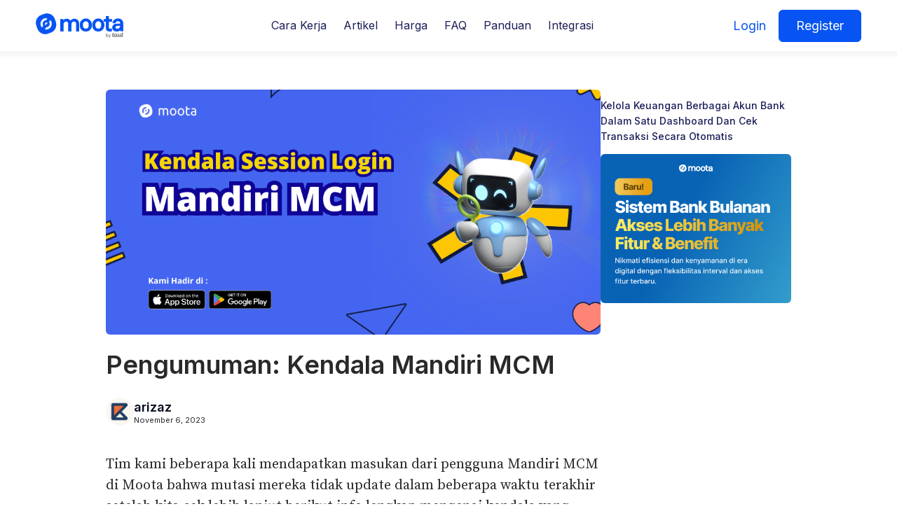

--- FILE ---
content_type: text/html; charset=UTF-8
request_url: https://moota.co/pengumuman-kendala-mandiri-mcm/
body_size: 26229
content:
<!DOCTYPE html>
<html lang="en-GB" >
<head>
<meta charset="UTF-8">
<meta name="viewport" content="width=device-width, initial-scale=1.0">
<!-- WP_HEAD() START -->
<link rel="preload" as="style" href="https://fonts.googleapis.com/css?family=Inter:100,200,300,400,500,600,700,800,900|Inter:100,200,300,400,500,600,700,800,900|Inter:100,200,300,400,500,600,700,800,900|Source+Serif+Pro:100,200,300,400,500,600,700,800,900" >
<link rel="stylesheet" href="https://fonts.googleapis.com/css?family=Inter:100,200,300,400,500,600,700,800,900|Inter:100,200,300,400,500,600,700,800,900|Inter:100,200,300,400,500,600,700,800,900|Source+Serif+Pro:100,200,300,400,500,600,700,800,900">
<meta name='robots' content='index, follow, max-image-preview:large, max-snippet:-1, max-video-preview:-1' />
	<style>img:is([sizes="auto" i], [sizes^="auto," i]) { contain-intrinsic-size: 3000px 1500px }</style>
	
	<!-- This site is optimized with the Yoast SEO plugin v26.8 - https://yoast.com/product/yoast-seo-wordpress/ -->
	<title>Pengumuman: Kendala Mandiri MCM - Moota.co</title>
	<link rel="canonical" href="https://moota.co/pengumuman-kendala-mandiri-mcm/" />
	<meta property="og:locale" content="en_GB" />
	<meta property="og:type" content="article" />
	<meta property="og:title" content="Pengumuman: Kendala Mandiri MCM - Moota.co" />
	<meta property="og:description" content="Tim kami beberapa kali mendapatkan masukan dari pengguna Mandiri MCM di Moota bahwa mutasi mereka tidak update dalam beberapa waktu terakhir setelah kita cek lebih lanjut berikut info lengkap mengenai kendala yang terjadi pada beberapa pengguna Mandiri MCM di Moota: Indikasi : Bot Moota saat ini tidak dapat melakukan pengecekan mutasi karena akun Bank Mandiri [&hellip;]" />
	<meta property="og:url" content="https://moota.co/pengumuman-kendala-mandiri-mcm/" />
	<meta property="og:site_name" content="Moota.co" />
	<meta property="article:publisher" content="https://www.facebook.com/appmoota/" />
	<meta property="article:published_time" content="2023-11-06T07:18:22+00:00" />
	<meta property="article:modified_time" content="2023-11-07T03:53:36+00:00" />
	<meta property="og:image" content="https://moota.co/file/2023/11/Gambar-blog-1.png" />
	<meta property="og:image:width" content="1024" />
	<meta property="og:image:height" content="524" />
	<meta property="og:image:type" content="image/png" />
	<meta name='authar' content="arizaz" />
	<meta name="twitter:card" content="summary_large_image" />
	<meta name="twitter:label1" content="Written by" />
	<meta name="twitter:data1" content="arizaz" />
	<meta name="twitter:label2" content="Estimated reading time" />
	<meta name="twitter:data2" content="1 minute" />
	<script type="application/ld+json" class="yoast-schema-graph">{"@context":"https://schema.org","@graph":[{"@type":"Article","@id":"https://moota.co/pengumuman-kendala-mandiri-mcm/#article","isPartOf":{"@id":"https://moota.co/pengumuman-kendala-mandiri-mcm/"},"author":{"name":"arizaz","@id":"https://moota.co/#/schema/person/2b7d5d3b3e94065352de5c9946cf19a9"},"headline":"Pengumuman: Kendala Mandiri MCM","datePublished":"2023-11-06T07:18:22+00:00","dateModified":"2023-11-07T03:53:36+00:00","mainEntityOfPage":{"@id":"https://moota.co/pengumuman-kendala-mandiri-mcm/"},"wordCount":147,"publisher":{"@id":"https://moota.co/#organization"},"image":{"@id":"https://moota.co/pengumuman-kendala-mandiri-mcm/#primaryimage"},"thumbnailUrl":"https://moota.co/file/2023/11/Gambar-blog-1.png","articleSection":["Kabar","News"],"inLanguage":"en-GB"},{"@type":"WebPage","@id":"https://moota.co/pengumuman-kendala-mandiri-mcm/","url":"https://moota.co/pengumuman-kendala-mandiri-mcm/","name":"Pengumuman: Kendala Mandiri MCM - Moota.co","isPartOf":{"@id":"https://moota.co/#website"},"primaryImageOfPage":{"@id":"https://moota.co/pengumuman-kendala-mandiri-mcm/#primaryimage"},"image":{"@id":"https://moota.co/pengumuman-kendala-mandiri-mcm/#primaryimage"},"thumbnailUrl":"https://moota.co/file/2023/11/Gambar-blog-1.png","datePublished":"2023-11-06T07:18:22+00:00","dateModified":"2023-11-07T03:53:36+00:00","breadcrumb":{"@id":"https://moota.co/pengumuman-kendala-mandiri-mcm/#breadcrumb"},"inLanguage":"en-GB","potentialAction":[{"@type":"ReadAction","target":["https://moota.co/pengumuman-kendala-mandiri-mcm/"]}]},{"@type":"ImageObject","inLanguage":"en-GB","@id":"https://moota.co/pengumuman-kendala-mandiri-mcm/#primaryimage","url":"https://moota.co/file/2023/11/Gambar-blog-1.png","contentUrl":"https://moota.co/file/2023/11/Gambar-blog-1.png","width":1024,"height":524},{"@type":"BreadcrumbList","@id":"https://moota.co/pengumuman-kendala-mandiri-mcm/#breadcrumb","itemListElement":[{"@type":"ListItem","position":1,"name":"Home","item":"https://moota.co/"},{"@type":"ListItem","position":2,"name":"Pengumuman: Kendala Mandiri MCM"}]},{"@type":"WebSite","@id":"https://moota.co/#website","url":"https://moota.co/","name":"Moota.co","description":"Cek Mutasi Bank Secara Otomatis","publisher":{"@id":"https://moota.co/#organization"},"potentialAction":[{"@type":"SearchAction","target":{"@type":"EntryPoint","urlTemplate":"https://moota.co/?s={search_term_string}"},"query-input":{"@type":"PropertyValueSpecification","valueRequired":true,"valueName":"search_term_string"}}],"inLanguage":"en-GB"},{"@type":"Organization","@id":"https://moota.co/#organization","name":"Moota.co","url":"https://moota.co/","logo":{"@type":"ImageObject","inLanguage":"en-GB","@id":"https://moota.co/#/schema/logo/image/","url":"https://moota.co/file/2017/07/logo@2x.png","contentUrl":"https://moota.co/file/2017/07/logo@2x.png","width":204,"height":68,"caption":"Moota.co"},"image":{"@id":"https://moota.co/#/schema/logo/image/"},"sameAs":["https://www.facebook.com/appmoota/","https://instagram.com/appmoota","https://www.youtube.com/channel/UCID1l6FEETST3Te_mH7l9QA"]},{"@type":"Person","@id":"https://moota.co/#/schema/person/2b7d5d3b3e94065352de5c9946cf19a9","name":"arizaz","image":{"@type":"ImageObject","inLanguage":"en-GB","@id":"https://moota.co/#/schema/person/image/","url":"https://secure.gravatar.com/avatar/e4c92c2199df9f519b14035b5bdcede1?s=96&d=mm&r=g","contentUrl":"https://secure.gravatar.com/avatar/e4c92c2199df9f519b14035b5bdcede1?s=96&d=mm&r=g","caption":"arizaz"}}]}</script>
	<!-- / Yoast SEO plugin. -->


<link rel='stylesheet' id='wp-block-library-css' href='https://moota.co/other/css/dist/block-library/style.min.css' type='text/css' media='all' />
<style id='classic-theme-styles-inline-css' type='text/css'>
/*! This file is auto-generated */
.wp-block-button__link{color:#fff;background-color:#32373c;border-radius:9999px;box-shadow:none;text-decoration:none;padding:calc(.667em + 2px) calc(1.333em + 2px);font-size:1.125em}.wp-block-file__button{background:#32373c;color:#fff;text-decoration:none}
</style>
<style id='global-styles-inline-css' type='text/css'>
:root{--wp--preset--aspect-ratio--square: 1;--wp--preset--aspect-ratio--4-3: 4/3;--wp--preset--aspect-ratio--3-4: 3/4;--wp--preset--aspect-ratio--3-2: 3/2;--wp--preset--aspect-ratio--2-3: 2/3;--wp--preset--aspect-ratio--16-9: 16/9;--wp--preset--aspect-ratio--9-16: 9/16;--wp--preset--color--black: #000000;--wp--preset--color--cyan-bluish-gray: #abb8c3;--wp--preset--color--white: #ffffff;--wp--preset--color--pale-pink: #f78da7;--wp--preset--color--vivid-red: #cf2e2e;--wp--preset--color--luminous-vivid-orange: #ff6900;--wp--preset--color--luminous-vivid-amber: #fcb900;--wp--preset--color--light-green-cyan: #7bdcb5;--wp--preset--color--vivid-green-cyan: #00d084;--wp--preset--color--pale-cyan-blue: #8ed1fc;--wp--preset--color--vivid-cyan-blue: #0693e3;--wp--preset--color--vivid-purple: #9b51e0;--wp--preset--gradient--vivid-cyan-blue-to-vivid-purple: linear-gradient(135deg,rgba(6,147,227,1) 0%,rgb(155,81,224) 100%);--wp--preset--gradient--light-green-cyan-to-vivid-green-cyan: linear-gradient(135deg,rgb(122,220,180) 0%,rgb(0,208,130) 100%);--wp--preset--gradient--luminous-vivid-amber-to-luminous-vivid-orange: linear-gradient(135deg,rgba(252,185,0,1) 0%,rgba(255,105,0,1) 100%);--wp--preset--gradient--luminous-vivid-orange-to-vivid-red: linear-gradient(135deg,rgba(255,105,0,1) 0%,rgb(207,46,46) 100%);--wp--preset--gradient--very-light-gray-to-cyan-bluish-gray: linear-gradient(135deg,rgb(238,238,238) 0%,rgb(169,184,195) 100%);--wp--preset--gradient--cool-to-warm-spectrum: linear-gradient(135deg,rgb(74,234,220) 0%,rgb(151,120,209) 20%,rgb(207,42,186) 40%,rgb(238,44,130) 60%,rgb(251,105,98) 80%,rgb(254,248,76) 100%);--wp--preset--gradient--blush-light-purple: linear-gradient(135deg,rgb(255,206,236) 0%,rgb(152,150,240) 100%);--wp--preset--gradient--blush-bordeaux: linear-gradient(135deg,rgb(254,205,165) 0%,rgb(254,45,45) 50%,rgb(107,0,62) 100%);--wp--preset--gradient--luminous-dusk: linear-gradient(135deg,rgb(255,203,112) 0%,rgb(199,81,192) 50%,rgb(65,88,208) 100%);--wp--preset--gradient--pale-ocean: linear-gradient(135deg,rgb(255,245,203) 0%,rgb(182,227,212) 50%,rgb(51,167,181) 100%);--wp--preset--gradient--electric-grass: linear-gradient(135deg,rgb(202,248,128) 0%,rgb(113,206,126) 100%);--wp--preset--gradient--midnight: linear-gradient(135deg,rgb(2,3,129) 0%,rgb(40,116,252) 100%);--wp--preset--font-size--small: 13px;--wp--preset--font-size--medium: 20px;--wp--preset--font-size--large: 36px;--wp--preset--font-size--x-large: 42px;--wp--preset--spacing--20: 0.44rem;--wp--preset--spacing--30: 0.67rem;--wp--preset--spacing--40: 1rem;--wp--preset--spacing--50: 1.5rem;--wp--preset--spacing--60: 2.25rem;--wp--preset--spacing--70: 3.38rem;--wp--preset--spacing--80: 5.06rem;--wp--preset--shadow--natural: 6px 6px 9px rgba(0, 0, 0, 0.2);--wp--preset--shadow--deep: 12px 12px 50px rgba(0, 0, 0, 0.4);--wp--preset--shadow--sharp: 6px 6px 0px rgba(0, 0, 0, 0.2);--wp--preset--shadow--outlined: 6px 6px 0px -3px rgba(255, 255, 255, 1), 6px 6px rgba(0, 0, 0, 1);--wp--preset--shadow--crisp: 6px 6px 0px rgba(0, 0, 0, 1);}:root :where(.is-layout-flow) > :first-child{margin-block-start: 0;}:root :where(.is-layout-flow) > :last-child{margin-block-end: 0;}:root :where(.is-layout-flow) > *{margin-block-start: 24px;margin-block-end: 0;}:root :where(.is-layout-constrained) > :first-child{margin-block-start: 0;}:root :where(.is-layout-constrained) > :last-child{margin-block-end: 0;}:root :where(.is-layout-constrained) > *{margin-block-start: 24px;margin-block-end: 0;}:root :where(.is-layout-flex){gap: 24px;}:root :where(.is-layout-grid){gap: 24px;}body .is-layout-flex{display: flex;}.is-layout-flex{flex-wrap: wrap;align-items: center;}.is-layout-flex > :is(*, div){margin: 0;}body .is-layout-grid{display: grid;}.is-layout-grid > :is(*, div){margin: 0;}.has-black-color{color: var(--wp--preset--color--black) !important;}.has-cyan-bluish-gray-color{color: var(--wp--preset--color--cyan-bluish-gray) !important;}.has-white-color{color: var(--wp--preset--color--white) !important;}.has-pale-pink-color{color: var(--wp--preset--color--pale-pink) !important;}.has-vivid-red-color{color: var(--wp--preset--color--vivid-red) !important;}.has-luminous-vivid-orange-color{color: var(--wp--preset--color--luminous-vivid-orange) !important;}.has-luminous-vivid-amber-color{color: var(--wp--preset--color--luminous-vivid-amber) !important;}.has-light-green-cyan-color{color: var(--wp--preset--color--light-green-cyan) !important;}.has-vivid-green-cyan-color{color: var(--wp--preset--color--vivid-green-cyan) !important;}.has-pale-cyan-blue-color{color: var(--wp--preset--color--pale-cyan-blue) !important;}.has-vivid-cyan-blue-color{color: var(--wp--preset--color--vivid-cyan-blue) !important;}.has-vivid-purple-color{color: var(--wp--preset--color--vivid-purple) !important;}.has-black-background-color{background-color: var(--wp--preset--color--black) !important;}.has-cyan-bluish-gray-background-color{background-color: var(--wp--preset--color--cyan-bluish-gray) !important;}.has-white-background-color{background-color: var(--wp--preset--color--white) !important;}.has-pale-pink-background-color{background-color: var(--wp--preset--color--pale-pink) !important;}.has-vivid-red-background-color{background-color: var(--wp--preset--color--vivid-red) !important;}.has-luminous-vivid-orange-background-color{background-color: var(--wp--preset--color--luminous-vivid-orange) !important;}.has-luminous-vivid-amber-background-color{background-color: var(--wp--preset--color--luminous-vivid-amber) !important;}.has-light-green-cyan-background-color{background-color: var(--wp--preset--color--light-green-cyan) !important;}.has-vivid-green-cyan-background-color{background-color: var(--wp--preset--color--vivid-green-cyan) !important;}.has-pale-cyan-blue-background-color{background-color: var(--wp--preset--color--pale-cyan-blue) !important;}.has-vivid-cyan-blue-background-color{background-color: var(--wp--preset--color--vivid-cyan-blue) !important;}.has-vivid-purple-background-color{background-color: var(--wp--preset--color--vivid-purple) !important;}.has-black-border-color{border-color: var(--wp--preset--color--black) !important;}.has-cyan-bluish-gray-border-color{border-color: var(--wp--preset--color--cyan-bluish-gray) !important;}.has-white-border-color{border-color: var(--wp--preset--color--white) !important;}.has-pale-pink-border-color{border-color: var(--wp--preset--color--pale-pink) !important;}.has-vivid-red-border-color{border-color: var(--wp--preset--color--vivid-red) !important;}.has-luminous-vivid-orange-border-color{border-color: var(--wp--preset--color--luminous-vivid-orange) !important;}.has-luminous-vivid-amber-border-color{border-color: var(--wp--preset--color--luminous-vivid-amber) !important;}.has-light-green-cyan-border-color{border-color: var(--wp--preset--color--light-green-cyan) !important;}.has-vivid-green-cyan-border-color{border-color: var(--wp--preset--color--vivid-green-cyan) !important;}.has-pale-cyan-blue-border-color{border-color: var(--wp--preset--color--pale-cyan-blue) !important;}.has-vivid-cyan-blue-border-color{border-color: var(--wp--preset--color--vivid-cyan-blue) !important;}.has-vivid-purple-border-color{border-color: var(--wp--preset--color--vivid-purple) !important;}.has-vivid-cyan-blue-to-vivid-purple-gradient-background{background: var(--wp--preset--gradient--vivid-cyan-blue-to-vivid-purple) !important;}.has-light-green-cyan-to-vivid-green-cyan-gradient-background{background: var(--wp--preset--gradient--light-green-cyan-to-vivid-green-cyan) !important;}.has-luminous-vivid-amber-to-luminous-vivid-orange-gradient-background{background: var(--wp--preset--gradient--luminous-vivid-amber-to-luminous-vivid-orange) !important;}.has-luminous-vivid-orange-to-vivid-red-gradient-background{background: var(--wp--preset--gradient--luminous-vivid-orange-to-vivid-red) !important;}.has-very-light-gray-to-cyan-bluish-gray-gradient-background{background: var(--wp--preset--gradient--very-light-gray-to-cyan-bluish-gray) !important;}.has-cool-to-warm-spectrum-gradient-background{background: var(--wp--preset--gradient--cool-to-warm-spectrum) !important;}.has-blush-light-purple-gradient-background{background: var(--wp--preset--gradient--blush-light-purple) !important;}.has-blush-bordeaux-gradient-background{background: var(--wp--preset--gradient--blush-bordeaux) !important;}.has-luminous-dusk-gradient-background{background: var(--wp--preset--gradient--luminous-dusk) !important;}.has-pale-ocean-gradient-background{background: var(--wp--preset--gradient--pale-ocean) !important;}.has-electric-grass-gradient-background{background: var(--wp--preset--gradient--electric-grass) !important;}.has-midnight-gradient-background{background: var(--wp--preset--gradient--midnight) !important;}.has-small-font-size{font-size: var(--wp--preset--font-size--small) !important;}.has-medium-font-size{font-size: var(--wp--preset--font-size--medium) !important;}.has-large-font-size{font-size: var(--wp--preset--font-size--large) !important;}.has-x-large-font-size{font-size: var(--wp--preset--font-size--x-large) !important;}
:root :where(.wp-block-pullquote){font-size: 1.5em;line-height: 1.6;}
</style>
<link rel='stylesheet' id='oxygen-css' href='https://moota.co/ext/oxygen/component-framework/oxygen.css' type='text/css' media='all' />
<link rel='stylesheet' id='minerva-kb-font/css-css' href='https://fonts.googleapis.com/css?family=Roboto:400,600' type='text/css' media='all' />
<link rel='stylesheet' id='minerva-kb/css-css' href='https://moota.co/ext/minervakb/assets/css/dist/minerva-kb.css' type='text/css' media='all' />
<style id='minerva-kb/css-inline-css' type='text/css'>
.mkb-container {width: 1180px;}.mkb-content-main.mkb-content-main--has-sidebar {width: 66%;}.mkb-sidebar {width: 34%;}@media (min-width: 1025px) {.mkb-sidebar.mkb-fixed {position: fixed;top: 3em;}.mkb-sidebar.mkb-fixed-bottom {position: absolute;}}.kb-search__results-summary .kb-search-request-indicator,.mkb-widget .kb-search__results-summary .kb-search-request-indicator {color: #10a958;}.mkb-anchors-list__item-link.active:before {background: #4465f0;}.mkb-anchors-list__item-link.active .mkb-anchors-list__item-link-label {color: #fff;}.mkb-article-text .mkb-anchors-list,.mkb-single-content .mkb-anchors-list {width: 30%;}.mkb-article-text .mkb-anchors-list.mkb-anchors-list--hierarchical,.mkb-single-content .mkb-anchors-list.mkb-anchors-list--hierarchical {width: 40%;}.kb-topic__count,.mkb-article-item__topic {color: #ffffff;background: #4465f0;}.mkb-content-main--search .mkb-article-item__topic {  color: #ffffff;  background: #4a90e2;}.kb-topic__inner {height: 100%;}.mkb-article-extra__like,.mkb-article-extra__like:focus,.mkb-article-extra__like:active,.mkb-article-extra__like:visited,.mkb-article-extra__like:hover,.mkb-article-item__likes i {color: #4BB651;}.mkb-article-extra__message {border-color: #eee;background: #f7f7f7;color: #888;}.mkb-article-extra__feedback-sent-message {border-color: #eee;background: #f7f7f7;color: #888;}.mkb-article-extra__feedback-form-submit a {background: #4a90e2;color: #ffffff;}.mkb-article-extra__like.mkb-voted,.mkb-article-extra__like.mkb-voted:focus,.mkb-article-extra__like.mkb-voted:active,.mkb-article-extra__like.mkb-voted:visited,.mkb-article-extra__like.mkb-voted:hover {background-color: #4BB651;border-color: #4BB651;color: #efefef;}.mkb-article-extra__dislike,.mkb-article-extra__dislike:focus,.mkb-article-extra__dislike:active,.mkb-article-extra__dislike:visited,.mkb-article-extra__dislike:hover,.mkb-article-item__dislikes i {color: #C85C5E;}.mkb-article-extra__dislike.mkb-voted,.mkb-article-extra__dislike.mkb-voted:focus,.mkb-article-extra__dislike.mkb-voted:active,.mkb-article-extra__dislike.mkb-voted:visited,.mkb-article-extra__dislike.mkb-voted:hover {background-color: #C85C5E;border-color: #C85C5E;color: #efefef;}.kb-search .kb-search__result-topic-name {color: #ffffff;background: #4a90e2;}.kb-topic .kb-topic__box-header,.kb-topic .kb-topic__title-link {color: #4465f0;}.mkb-article-item--simple .mkb-entry-header {  background: #f7f7f7;  padding-top: 1em;  padding-bottom: 1em;  padding-left: 1em;  padding-right: 1em;}.kb-header {background: #ffffff;}.kb-faq .kb-faq__questions .kb-faq__question-title {font-size: 1.5em;}.kb-faq__question-title {background: #4bb7e5;color: #ffffff;}.kb-faq__question-title:hover {background: #64bee5;}.kb-faq__answer {background: #ffffff;color: #333;}.kb-faq__no-results {background: #f7f7f7;color: #333;}.kb-faq__count {background: #4bb7e5;color: #ffffff;}.kb-faq .kb-faq__toggle-all .kb-faq__toggle-all-link {background: #4bb7e5;color: #ffffff;}.kb-faq .kb-faq__toggle-all .kb-faq__toggle-all-link:hover {background: #64bee5;}.kb-faq .kb-faq__category-title {margin-top: 1em;margin-bottom: 0.3em;}/* Shortcodes */.mkb-info {background: #d9edf7;color: #333333;border-color: #bce8f1;}.mkb-info__icon {color: #31708f;}.mkb-tip {background: #fcf8e3;color: #333333;border-color: #faebcc;}.mkb-tip__icon {color: #8a6d3b;}.mkb-warning {background: #f2dede;color: #333333;border-color: #ebccd1;}.mkb-warning__icon {color: #a94442;}.mkb-related-content {background: #e8f9f2;color: #333333;border-color: #2ab77b;}.mkb-related-content a {color: #007acc;}.kb-topic.kb-topic--box-view .kb-topic__inner {background: #ffffff;}.kb-topic.kb-topic--box-view .kb-topic__inner:hover {background: #f8f8f8;}.mkb-widget {background: #f7f7f7;color: #888;}.mkb-widget a,.elementor-widget-wp-widget-kb_table_of_contents_widget a,.elementor-widget-wp-widget-kb_account_widget a,.elementor-widget-wp-widget-kb_content_tree_widget a,.elementor-widget-wp-widget-kb_recent_topics_widget a,.elementor-widget-wp-widget-kb_recent_articles_widget a {color: #888;}.elementor-widget-wp-widget-kb_content_tree_widget i.fa,.elementor-widget-wp-widget-kb_recent_topics_widget i.fa,.elementor-widget-wp-widget-kb_recent_articles_widget i.fa,.elementor-widget-wp-widget-kb_content_tree_widget i.fas,.elementor-widget-wp-widget-kb_recent_topics_widget i.fas,.elementor-widget-wp-widget-kb_recent_articles_widget i.fas,.elementor-widget-wp-widget-kb_content_tree_widget i.far,.elementor-widget-wp-widget-kb_recent_topics_widget i.far,.elementor-widget-wp-widget-kb_recent_articles_widget i.far,.mkb-widget i.fa,.mkb-widget i.fas,.mkb-widget i.far {color: #888;}.mkb-widget .mkb-widget-title,.elementor-widget .mkb-widget-title {color: #333;}.mkb-widget .mkb-button,.elementor-widget .mkb-button {  background: #4465f0;  color: #ffffff;}.mkb-widget-content-tree__article--active .mkb-widget-content-tree__article-title:after {background: #32CD32;}.mkb-root,.kb-search,.kb-search input,.mkb-shortcode-container,#mkb-client-editor,.mkb-floating-helper-wrap,.wp-block[data-type^=minervakb] {font-family: 'Roboto';}.mkb-root .kb-search ::-webkit-input-placeholder { /* Chrome/Opera/Safari */font-family: 'Roboto';}.mkb-root .kb-search ::-moz-placeholder { /* Firefox 19+ */font-family: 'Roboto';}.mkb-root .kb-search :-ms-input-placeholder { /* IE 10+ */font-family: 'Roboto';}.mkb-root .kb-search :-moz-placeholder { /* Firefox 18- */font-family: 'Roboto';}.mkb-root .mkb-single-content .mkb-article-text,.mkb-root .mkb-related-articles,#mkb-client-editor {font-size: 1em;}.mkb-root .mkb-single-content .mkb-article-text {line-height: 1.7em;}@media (min-width: 481px) {.mkb-root h1 {font-size: 2em;}.mkb-root h2 {font-size: 1.8em;}.mkb-root h3 {font-size: 1.6em;}.mkb-root h4 {font-size: 1.4em;}.mkb-root h5 {font-size: 1.2em;}.mkb-root h6 {font-size: 1em;}}.mkb-widget {font-size: 1em;}.mkb-widget .mkb-widget-title {font-size: 1.3em;}.mkb-root .mkb-article-text,.mkb-root .mkb-article-header,.mkb-root .mkb-article-item__excerpt {color: #333;}.mkb-root .mkb-article-text a,.mkb-root .mkb-article-header a,.mkb-article-item--detailed .mkb-entry-title a {color: #007acc;}.mkb-root h1 {color: #333;}.mkb-root h2 {color: #333;}.mkb-root h3 {color: #333;}.mkb-root h4 {color: #333;}.mkb-root h5 {color: #333;}.mkb-root h6 {color: #333;}.mkb-breadcrumbs {font-size: 1em;text-align: left;background-color: rgba(255,255,255,0);color: #4465f0;padding-top: 0em;padding-left: 0em;padding-right: 0em;padding-bottom: 0em;box-shadow: 0 1px 3px rgba(0,0,0,0.2);}.mkb-breadcrumbs li a {color: #11193c;}.mkb-single .mkb-root {padding-top: 3em;padding-bottom: 3em;}.mkb-archive .mkb-root {padding-top: 3em;padding-bottom: 3em;}.mkb-settings-home-page .mkb-root {padding-top: 0em;padding-bottom: 0em;}.mkb-search .mkb-root {padding-top: 0em;padding-bottom: 0em;}.mkb-ticket .mkb-root {  padding-top: 3em;  padding-bottom: 3em;}.mkb-create-ticket .mkb-root {  padding-top: 3em;  padding-bottom: 3em;}.mkb-support-account .mkb-root {  padding-top: 3em;  padding-bottom: 3em;}.mkb-search-match {background: rgba(255,255,255,0);color: #000;}.mkb-pagination ul li {background: #f7f7f7;color: #333;}.mkb-pagination ul li a {color: #4465f0;}/** * Guest posts */.mkb-client-submission-send {background: #4a90e2;color: #ffffff;}/** * Versions */.mkb-article-version,.mkb-article-version:hover,.mkb-article-version:active,.mkb-article-version:focus,.mkb-article-version:visited.mkb-article-versions a,.mkb-article-versions a:hover,.mkb-article-versions a:active,.mkb-article-versions a:focus,.mkb-article-versions a:visited {background: #00a0d2;color: #fff;}/** * Floating Helper */.mkb-floating-helper-wrap {  bottom: 2em;}.mkb-floating-helper-wrap.helper-position-btm_right {  right: 2em;}.mkb-floating-helper-wrap.helper-position-btm_left {  left: 2em;}.mkb-floating-helper-btn {background: #4a90e2;color: #ffffff;width: 78px;height: 78px;  transform: scale(0.6) translateY(14.285714285714em) translateX(.5em) rotate(-90deg);}.helper-position-btm_left .mkb-floating-helper-btn {  transform: scale(0.6) translateY(14.285714285714em) translateX(-.5em) rotate(90deg);}.mkb-floating-helper-btn .mkb-floating-helper-btn-icon {font-size: 38px;height: 38px;}.mkb-floating-helper-content {background: #4a90e2;color: #ffffff;width: 36em;}.mkb-floating-helper-content .kb-header .kb-search__results {max-height: 20em;}.mkb-floating-helper-content .kb-header .kb-search__form {max-height: calc(43px + 20em);}.mkb-ticket-status.mkb-ticket-status--new {  background: #fcd93c;  color: #333;}.mkb-ticket-status.mkb-ticket-status--pending {  background: #05a6ef;  color: #fff;}.mkb-ticket-status.mkb-ticket-status--open {  background: #f44a2c;  color: #fff;}.mkb-ticket-status.mkb-ticket-status--on-hold {  background: #037caf;  color: #fff;}.mkb-ticket-status.mkb-ticket-status--closed {  background: #888;  color: #fff;}.mkb-create-ticket-form .mkb-button,.mkb-create-ticket-form input[type="submit"],.mkb-create-ticket-form input[type="submit"]:hover,.mkb-reply-to-ticket-form .mkb-button,.mkb-reply-to-ticket-form input[type="submit"],.mkb-reply-to-ticket-form input[type="submit"]:hover,.mkb-reopen-ticket-form .mkb-button,.mkb-reopen-ticket-form input[type="submit"],.mkb-reopen-ticket-form input[type="submit"]:hover,.mkb-provide-ticket-credentials-form .mkb-button,.mkb-provide-ticket-credentials-form input[type="submit"],.mkb-provide-ticket-credentials-form input[type="submit"]:hover,.mkb-create-support-account-form .mkb-button,.mkb-create-support-account-form input[type="submit"],.mkb-create-support-account-form input[type="submit"]:hover,.mkb-support-account-login-form .mkb-button,.mkb-support-account-login-form input[type="submit"],.mkb-support-account-login-form input[type="submit"]:hover {  background: #29abe2;  border: 2px solid #29abe2;}.mkb-create-ticket-form .mkb-button--secondary,.mkb-reply-to-ticket-form .mkb-button--secondary,.mkb-reopen-ticket-form .mkb-button--secondary,.mkb-provide-ticket-credentials-form .mkb-button--secondary,.mkb-create-support-account-form .mkb-button--secondary,.mkb-support-account-login-form .mkb-button--secondary {  background: transparent; /* for priority */  color: #29abe2;}/** * Feature Requests */.mkb-feature-request__actions .mkb-vote-for-feature {  color: #29abe2;  background-color: #ffffff;}.mkb-feature-request__actions .mkb-vote-for-feature:hover:not(.state--pending),.mkb-feature-request__actions .mkb-vote-for-feature.state--voted {  color: #ffffff;  background-color: #29abe2;  border-color: #29abe2;}
.mkb-anchors-list__item-link,.mkb-back-to-top {color: #000;}
</style>
<link rel='stylesheet' id='minerva-kb/fa-css-css' href='https://moota.co/ext/minervakb/assets/css/vendor/font-awesome.css' type='text/css' media='all' />
<script type="text/javascript" src="https://moota.co/other/js/jquery/jquery.min.js" id="jquery-core-js"></script>
<link rel="alternate" title="oEmbed (JSON)" type="application/json+oembed" href="https://moota.co/wp-json/oembed/1.0/embed?url=https%3A%2F%2Fmoota.co%2Fpengumuman-kendala-mandiri-mcm%2F" />
<link rel="alternate" title="oEmbed (XML)" type="text/xml+oembed" href="https://moota.co/wp-json/oembed/1.0/embed?url=https%3A%2F%2Fmoota.co%2Fpengumuman-kendala-mandiri-mcm%2F&#038;format=xml" />
<!-- Google Tag Manager -->
<script>(function(w,d,s,l,i){w[l]=w[l]||[];w[l].push({'gtm.start':
new Date().getTime(),event:'gtm.js'});var f=d.getElementsByTagName(s)[0],
j=d.createElement(s),dl=l!='dataLayer'?'&l='+l:'';j.async=true;j.src=
'https://www.googletagmanager.com/gtm.js?id='+i+dl;f.parentNode.insertBefore(j,f);
})(window,document,'script','dataLayer','GTM-ND27C45');</script>
<!-- End Google Tag Manager --><meta name="redi-version" content="1.2.5" /><link rel="icon" href="https://moota.co/file/2019/09/cropped-logo-32x32.png" sizes="32x32" />
<link rel="icon" href="https://moota.co/file/2019/09/cropped-logo-32x32.png" sizes="192x192" />
<link rel="apple-touch-icon" href="https://moota.co/file/2019/09/cropped-logo-32x32.png" />
<meta name="msapplication-TileImage" content="https://moota.co/file/2019/09/cropped-logo-32x32.png" />
		<style type="text/css" id="wp-custom-css">
			.betterdocs-social-share {
display: none;
}

.betterdocs-sidebar-content.betterdocs-category-sidebar .docs-item-count span {
font-size: 14px!important;
}

.docs-cat-title-inner span {
width: 16px!important;
height: 16px!important;
}

#comments{
	display:none;
}

.page-header{
	display:none;
}		</style>
		<link rel='stylesheet' id='oxygen-styles-css' href='//moota.co/pengumuman-kendala-mandiri-mcm/?xlink=css' type='text/css' media='all' />
<!-- END OF WP_HEAD() -->
</head>
<body class="post-template-default single single-post postid-9510 single-format-standard wp-custom-logo  wp-embed-responsive oxygen-body mkb-desktop mkb-version-2-0-9" >

<!-- Google Tag Manager (noscript) -->
<noscript><iframe src="https://www.googletagmanager.com/ns.html?id=GTM-ND27C45"
height="0" width="0" style="display:none;visibility:hidden"></iframe></noscript>
<!-- End Google Tag Manager (noscript) -->

<!-- Facebook Pixel Code -->
<script>
  !function(f,b,e,v,n,t,s)
  {if(f.fbq)return;n=f.fbq=function(){n.callMethod?
  n.callMethod.apply(n,arguments):n.queue.push(arguments)};
  if(!f._fbq)f._fbq=n;n.push=n;n.loaded=!0;n.version='2.0';
  n.queue=[];t=b.createElement(e);t.async=!0;
  t.src=v;s=b.getElementsByTagName(e)[0];
  s.parentNode.insertBefore(t,s)}(window, document,'script',
  'https://connect.facebook.net/en_US/fbevents.js');
  fbq('init', '1240062096757014');
  fbq('track', 'PageView');
</script>
<noscript>
  <img height="1" width="1" style="display:none" 
       src="https://www.facebook.com/tr?id=1240062096757014&ev=PageView&noscript=1"/>
</noscript>
<!-- End Facebook Pixel Code -->








						<section id="section-2-52" class=" ct-section" ><div class="ct-section-inner-wrap"><div id="div_block-24-8625" class="ct-div-block" ><a id="link-119-52" class="ct-link" href="https://moota.co/"   ><img  id="image-3-52" alt="" src="https://moota.co/file/2025/11/logo-moota-baru-taut.png" class="ct-image" srcset="https://moota.co/file/2025/11/logo-moota-baru-taut.png 1508w, https://moota.co/file/2025/11/logo-moota-baru-taut-300x83.png 300w, https://moota.co/file/2025/11/logo-moota-baru-taut-1024x282.png 1024w, https://moota.co/file/2025/11/logo-moota-baru-taut-768x212.png 768w" sizes="(max-width: 1508px) 100vw, 1508px" /></a><div id="div_block-4-52" class="ct-div-block" ><nav id="_nav_menu-5-52" class="oxy-nav-menu oxy-nav-menu-dropdowns oxy-nav-menu-dropdown-arrow" ><div class='oxy-menu-toggle'><div class='oxy-nav-menu-hamburger-wrap'><div class='oxy-nav-menu-hamburger'><div class='oxy-nav-menu-hamburger-line'></div><div class='oxy-nav-menu-hamburger-line'></div><div class='oxy-nav-menu-hamburger-line'></div></div></div></div><div class="menu-main-menu-container"><ul id="menu-main-menu" class="oxy-nav-menu-list"><li id="menu-item-812" class="menu-item menu-item-type-post_type menu-item-object-page menu-item-812"><a href="https://moota.co/cara-kerja/">Cara Kerja</a></li>
<li id="menu-item-8986" class="menu-item menu-item-type-post_type menu-item-object-page menu-item-8986"><a href="https://moota.co/artikel/">Artikel</a></li>
<li id="menu-item-941" class="menu-item menu-item-type-post_type menu-item-object-page menu-item-941"><a href="https://moota.co/harga/">Harga</a></li>
<li id="menu-item-4316" class="menu-item menu-item-type-post_type menu-item-object-page menu-item-4316"><a href="https://moota.co/faq/">FAQ</a></li>
<li id="menu-item-4431" class="menu-item menu-item-type-custom menu-item-object-custom menu-item-4431"><a href="https://moota.co/panduan/" title="User Guide Moota">Panduan</a></li>
<li id="menu-item-8785" class="menu-item menu-item-type-custom menu-item-object-custom menu-item-8785"><a href="https://moota.co/integrasi">Integrasi</a></li>
</ul></div></nav></div><div id="div_block-6-52" class="ct-div-block" ><a id="text_block-7-52" class="ct-link-text" href="https://app.moota.co/login?utm_source=landingpage&#038;utm_medium=login&#038;utm_campaign=login"   >Login</a><a id="link_button-8-52" class="ct-link-button" href="https://app.moota.co/register?utm_source=v2&#038;utm_medium=landingpage&#038;utm_campaign=promo" target="_self"  >Register</a></div><nav id="_nav_menu-28-8625" class="oxy-nav-menu oxy-nav-menu-dropdowns oxy-nav-menu-dropdown-arrow" ><div class='oxy-menu-toggle'><div class='oxy-nav-menu-hamburger-wrap'><div class='oxy-nav-menu-hamburger'><div class='oxy-nav-menu-hamburger-line'></div><div class='oxy-nav-menu-hamburger-line'></div><div class='oxy-nav-menu-hamburger-line'></div></div></div></div><div class="menu-main-menu-container"><ul id="menu-main-menu-1" class="oxy-nav-menu-list"><li class="menu-item menu-item-type-post_type menu-item-object-page menu-item-812"><a href="https://moota.co/cara-kerja/">Cara Kerja</a></li>
<li class="menu-item menu-item-type-post_type menu-item-object-page menu-item-8986"><a href="https://moota.co/artikel/">Artikel</a></li>
<li class="menu-item menu-item-type-post_type menu-item-object-page menu-item-941"><a href="https://moota.co/harga/">Harga</a></li>
<li class="menu-item menu-item-type-post_type menu-item-object-page menu-item-4316"><a href="https://moota.co/faq/">FAQ</a></li>
<li class="menu-item menu-item-type-custom menu-item-object-custom menu-item-4431"><a href="https://moota.co/panduan/" title="User Guide Moota">Panduan</a></li>
<li class="menu-item menu-item-type-custom menu-item-object-custom menu-item-8785"><a href="https://moota.co/integrasi">Integrasi</a></li>
</ul></div></nav><div id="code_block-111-52" class="ct-code-block" ></div><div id="toggle" class="ct-div-block" ></div><div id="mobile_menu_wrapper" class="ct-div-block" ><nav id="_nav_menu-97-52" class="oxy-nav-menu oxy-nav-menu-dropdowns oxy-nav-menu-dropdown-arrow oxy-nav-menu-responsive-dropdowns oxy-nav-menu-vertical" ><div class='oxy-menu-toggle'><div class='oxy-nav-menu-hamburger-wrap'><div class='oxy-nav-menu-hamburger'><div class='oxy-nav-menu-hamburger-line'></div><div class='oxy-nav-menu-hamburger-line'></div><div class='oxy-nav-menu-hamburger-line'></div></div></div></div><div class="menu-main-menu-mobile-view-container"><ul id="menu-main-menu-mobile-view" class="oxy-nav-menu-list"><li id="menu-item-8789" class="menu-item menu-item-type-post_type menu-item-object-page menu-item-8789"><a href="https://moota.co/cara-kerja/">Cara Kerja</a></li>
<li id="menu-item-8790" class="menu-item menu-item-type-post_type menu-item-object-page menu-item-8790"><a href="https://moota.co/artikel-3/">page artikel dulu</a></li>
<li id="menu-item-8791" class="menu-item menu-item-type-post_type menu-item-object-page menu-item-8791"><a href="https://moota.co/harga/">Harga</a></li>
<li id="menu-item-8792" class="menu-item menu-item-type-post_type menu-item-object-page menu-item-8792"><a href="https://moota.co/faq/">Frequently asked questions (FAQ)</a></li>
<li id="menu-item-8793" class="menu-item menu-item-type-custom menu-item-object-custom menu-item-8793"><a href="https://moota.co/panduan/">User Guide Moota</a></li>
<li id="menu-item-8794" class="menu-item menu-item-type-custom menu-item-object-custom menu-item-8794"><a href="https://moota.gitbook.io/technical-docs/">Developer</a></li>
</ul></div></nav><div id="div_block-121-52" class="ct-div-block" ><a id="link_button-130-52" class="ct-link-button" href="https://app.moota.co/login" target="_self"  >Login</a><a id="link-127-52" class="ct-link" href="https://app.moota.co/register" target="_self"  ><div id="text_block-128-52" class="ct-text-block" >Daftar Sekarang</div><div id="fancy_icon-129-52" class="ct-fancy-icon" ><svg id="svg-fancy_icon-129-52"><use xlink:href="#FontAwesomeicon-paper-plane"></use></svg></div></a></div></div></div></div></section><section id="section-132-8617" class=" ct-section" ><div class="ct-section-inner-wrap"><section id="section-30-8634" class=" ct-section" ><div class="ct-section-inner-wrap"><div id="div_block-229-8634" class="ct-div-block" ><div id="text_block-304-8634" class="ct-text-block" >Daftar Isi</div><div><b>Error!</b><br/> No 'toc_widget' widget registered in this installation.<br/><br/></div><div id="code_block-307-8634" class="ct-code-block" ></div></div><div id="div_block-217-8634" class="ct-div-block" ><img  id="image-401-8634" alt="" src="https://moota.co/file/2023/11/Gambar-blog-1.png" class="ct-image image-cover" srcset="https://moota.co/file/2023/11/Gambar-blog-1.png 1024w, https://moota.co/file/2023/11/Gambar-blog-1-300x154.png 300w, https://moota.co/file/2023/11/Gambar-blog-1-768x393.png 768w" sizes="(max-width: 1024px) 100vw, 1024px" /><h1 id="headline-3-8634" class="ct-headline"><span id="span-4-8634" class="ct-span" >Pengumuman: Kendala Mandiri MCM</span></h1><div id="div_block-488-8634" class="ct-div-block oxel_toc__container" ><div id="code_block-489-8634" class="ct-code-block" ><!-- --></div><div id="div_block-490-8634" class="ct-div-block" ><div id="text_block-491-8634" class="ct-text-block" >Daftra Isi</div></div><a id="link_text-492-8634" class="ct-link-text oxel_toc__primary oxel_toc__template" href="#" target="_self"  >Primary Item (H2)</a><a id="link_text-493-8634" class="ct-link-text oxel_toc__sub oxel_toc__sub__1 oxel_toc__template" href="#" target="_self"  >Sub Item 1 (H3)</a><a id="link_text-494-8634" class="ct-link-text oxel_toc__sub oxel_toc__sub__2 oxel_toc__template" href="#" target="_self"  >Sub Item 2 (H4)<br></a></div><div id="div_block-24-8634" class="ct-div-block" ><div id="div_block-403-8634" class="ct-div-block" ><img loading="lazy" id="image-27-8634" alt="" src="https://secure.gravatar.com/avatar/e4c92c2199df9f519b14035b5bdcede1?s=96&d=mm&r=g" class="ct-image"/><div id="div_block-28-8634" class="ct-div-block" ><div id="text_block-8-8634" class="ct-text-block" ><span id="span-9-8634" class="ct-span" >arizaz</span></div><div id="text_block-5-8634" class="ct-text-block" ><span id="span-6-8634" class="ct-span" >November 6, 2023</span></div></div></div></div><div id="text_block-13-8634" class="ct-text-block content-articlle" ><span id="span-14-8634" class="ct-span oxy-stock-content-styles" >
<p>Tim kami beberapa kali mendapatkan masukan dari pengguna Mandiri MCM di Moota bahwa mutasi mereka tidak update dalam beberapa waktu terakhir setelah kita cek lebih lanjut berikut info lengkap mengenai kendala yang terjadi pada beberapa pengguna Mandiri MCM di Moota:</p>



<figure class="wp-block-image size-full"><img loading="lazy" decoding="async" width="1024" height="524" src="https://moota.co/file/2023/11/Gambar-blog-1.png" alt="" class="wp-image-9511" srcset="https://moota.co/file/2023/11/Gambar-blog-1.png 1024w, https://moota.co/file/2023/11/Gambar-blog-1-300x154.png 300w, https://moota.co/file/2023/11/Gambar-blog-1-768x393.png 768w" sizes="auto, (max-width: 1024px) 100vw, 1024px" /></figure>



<h2 class="wp-block-heading">Indikasi :</h2>



<p>Bot Moota saat ini tidak dapat melakukan pengecekan mutasi karena akun Bank Mandiri Anda mengalami masalah dengan sesi login. Hal ini diduga disebabkan oleh pemeliharaan dari pihak Bank Mandiri. </p>



<h2 class="wp-block-heading">Solusi</h2>



<p>Berikut adalah langkah-langkah untuk mengatasi masalah ini:</p>



<ol class="wp-block-list">
<li>Matikan akun Mandiri MCM di Moota.</li>



<li>Hubungi Mandiri Call di 14000 untuk melogout sesi login yang bermasalah.</li>



<li>Setelah sesi login tidak lagi bermasalah, nyalakan kembali akun Mandiri MCM di Moota.</li>



<li>Coba login ke iBanking secara manual untuk memastikan apakah masalah sudah teratasi. Jika mendapatkan pesan error ‘user still login’, berarti masalah masih berlanjut.</li>
</ol>



<p>Mohon untuk segera melakukan langkah-langkah di atas untuk mengatasi masalah ini. Terima kasih.</p>
</span></div><div id="code_block-32-8634" class="ct-code-block" ></div><div id="div_block-367-8634" class="ct-div-block" ><div id="code_block-375-8634" class="ct-code-block" >
        <a href="https://moota.co/yang-diinginkan-pelanggan/" class="prev-post-link">&laquo; Artikel Sebelumnya</a>
</div><div id="code_block-376-8634" class="ct-code-block" >
        <a href="https://moota.co/penyesuaian-tarif-layanan/" class="next-post-link">Artikel Selanjutnya &raquo;</a>
</div></div></div><div id="div_block-223-8634" class="ct-div-block" ><div id="text_block-225-8634" class="ct-text-block" >Kelola Keuangan Berbagai Akun Bank Dalam Satu Dashboard Dan Cek Transaksi Secara Otomatis</div><a id="link-267-8634" class="ct-link" href="https://app.moota.co/register?utm_source=blog&#038;utm_medium=article&#038;utm_campaign=google"   ><img  id="image-234-8634" alt="" src="https://moota.co/file/2024/04/banner-artikel-2.png" class="ct-image" srcset="https://moota.co/file/2024/04/banner-artikel-2.png 440w, https://moota.co/file/2024/04/banner-artikel-2-300x235.png 300w" sizes="(max-width: 440px) 100vw, 440px" /></a></div></div></section><section id="section-157-8634" class=" ct-section" ><div class="ct-section-inner-wrap"></div></section><section id="section-33-8634" class=" ct-section" ><div class="ct-section-inner-wrap"><div id="text_block-93-8634" class="ct-text-block" >Artikel Terkait</div><div id="_dynamic_list-50-8634" class="oxy-dynamic-list"><div id="div_block-51-8634-1" class="ct-div-block" data-id="div_block-51-8634"><img id="image-85-8634-1" alt="" src="https://moota.co/file/2026/01/gambar-image-hero-blog-1200-x-675-px-30.png" class="ct-image" data-id="image-85-8634"><h1 id="headline-57-8634-1" class="ct-headline" data-id="headline-57-8634"><span id="span-58-8634-1" class="ct-span" data-id="span-58-8634">Pembaruan Layanan IBBIZ BRI di Moota</span></h1><div id="text_block-62-8634-1" class="ct-text-block" data-id="text_block-62-8634"><span id="span-63-8634-1" class="ct-span oxy-stock-content-styles" data-id="span-63-8634">
<p><strong>Bismillah.</strong> Moota menyampaikan pembaruan terkait layanan integrasi <strong>IBBIZ BRI</strong>. Saat ini layanan IBBIZ BRI telah kembali beroperasi normal. Seiring dengan normalisasi tersebut, terdapat pembaruan pada metode login internet banking IBBIZ BRI yang memerlukan penyesuaian pada sistem Moota.</p>



<figure class="wp-block-image size-large"><img loading="lazy" decoding="async" width="1024" height="576" src="https://moota.co/file/2026/01/gambar-image-hero-blog-1200-x-675-px-30-1024x576.png" alt="Pembaruan Layanan IBBIZ BRI di Moota" class="wp-image-12212" srcset="https://moota.co/file/2026/01/gambar-image-hero-blog-1200-x-675-px-30-1024x576.png 1024w, https://moota.co/file/2026/01/gambar-image-hero-blog-1200-x-675-px-30-300x169.png 300w, https://moota.co/file/2026/01/gambar-image-hero-blog-1200-x-675-px-30-768x432.png 768w, https://moota.co/file/2026/01/gambar-image-hero-blog-1200-x-675-px-30.png 1200w" sizes="auto, (max-width: 1024px) 100vw, 1024px"></figure>



<h2 class="wp-block-heading">Pembaruan Metode Login IBBIZ BRI</h2>



<p>Berdasarkan kebijakan terbaru dari pihak bank, proses login internet banking IBBIZ BRI kini mewajibkan verifikasi menggunakan <strong>One-Time Password (OTP)</strong> yang dikirimkan langsung ke <strong>nomor telepon</strong> terdaftar nasabah. Perubahan ini berpengaruh pada alur autentikasi otomatis, sehingga sistem bot Moota melakukan penyesuaian agar proses sinkronisasi tetap berjalan andal.</p>



<h2 class="wp-block-heading">Penyesuaian Sistem oleh Moota</h2>



<p>Tim Moota telah melakukan pembaruan teknis, termasuk penyesuaian alur autentikasi berbasis OTP, peningkatan sistem monitoring, dan penambahan kapasitas resource operasional. Langkah-langkah ini ditujukan untuk menjaga stabilitas, keamanan, dan keberlanjutan layanan sinkronisasi data IBBIZ BRI sesuai pembaruan dari pihak bank.</p>



<h2 class="wp-block-heading">Penyesuaian Biaya Layanan</h2>



<p>Sejalan dengan penyesuaian teknis dan peningkatan resource yang diperlukan, <a href="http://moota.co" type="link" id="moota.co-1" data-id="moota.co">Moota </a>akan menyesuaikan biaya layanan IBBIZ BRI dari sebelumnya <strong>Rp1.500 per hari</strong> menjadi <strong>Rp150.000 per bulan</strong>. Penyesuaian ini dirancang untuk mendukung operasional layanan agar tetap optimal dan konsisten mengikuti perubahan yang diberlakukan oleh bank.</p>



<h2 class="wp-block-heading">Waktu Penerapan</h2>



<p>Pemberitahuan ini disampaikan sebagai informasi awal. Penyesuaian biaya layanan akan <strong>mulai berlaku pada Jumat, 30 Januari 2026</strong>, sehingga pengguna memiliki waktu untuk mempersiapkan atau menghubungi tim Moota apabila diperlukan.</p>



<h2 class="wp-block-heading">Panduan Singkat Penggunaan OTP IBBIZ BRI di Moota</h2>



<p>Untuk memudahkan proses aktivasi dan penggunaan layanan IBBIZ BRI, berikut panduan singkatnya:</p>



<ol class="wp-block-list">
<li>OTP IBBIZ BRI dikirimkan ke <strong>nomor telepon</strong> yang terdaftar pada akun internet banking Anda.</li>



<li>Setelah mengaktifkan akun IBBIZ BRI di Moota, Anda akan <strong>diarahkan ke halaman input OTP</strong>. Silakan masukkan kode OTP yang Anda terima.</li>



<li>Jika OTP belum diterima dalam waktu sekitar <strong>5 menit</strong>, periksa kembali nomor telepon terdaftar dan jaringan operator Anda. Anda dapat memilih opsi untuk mengirim ulang OTP atau menghubungi dukungan kami jika diperlukan.</li>



<li>Dalam beberapa kondisi teknis, proses autentikasi dapat berlangsung tanpa interaksi tambahan; untuk memastikan aktivasi selesai dengan benar, pengguna tetap diarahkan ke halaman input OTP sebagai langkah standar.</li>



<li>Jika aktivasi belum berhasil setelah beberapa percobaan, sistem akan melakukan upaya sinkronisasi pada interval berikutnya; tim support siap membantu bila diperlukan.</li>
</ol>



<h2 class="wp-block-heading">Komitmen dan Dukungan</h2>



<p>Moota berkomitmen menjaga kualitas dan keandalan layanan, serta memastikan data mutasi bank pengguna tersinkronisasi secara akurat. Jika Anda memerlukan panduan atau bantuan aktivasi, tim support dan account manager Moota siap membantu.</p>



<h2 class="wp-block-heading">Penutup</h2>



<p>Terima kasih atas kepercayaan Anda kepada Moota. Untuk informasi lebih lanjut atau bantuan, silakan menghubungi melalui fitur chat di aplikasi. <strong>&mdash; <a href="http://app.moota.co" type="link" id="app.moota.co-1" data-id="app.moota.co">Tim Moota</a></strong></p>
</span></div><a id="link-95-8634-1" class="ct-link" href="https://moota.co/pembaruan-dan-peningkatan-layanan-ibbiz-bri-di-moota/" target="_self" data-id="link-95-8634"></a><a id="link_text-124-8634-1" class="ct-link-text" href="http://" target="_self" data-id="link_text-124-8634">Baca Selengkapnya</a></div><div id="div_block-51-8634-2" class="ct-div-block" data-id="div_block-51-8634"><img id="image-85-8634-2" alt="" src="https://moota.co/file/2026/01/gambar-image-hero-blog-1200-x-675-px-23.png" class="ct-image" data-id="image-85-8634"><h1 id="headline-57-8634-2" class="ct-headline" data-id="headline-57-8634"><span id="span-58-8634-2" class="ct-span" data-id="span-58-8634">Strategi Penetapan Harga untuk Produk Musiman, Ini Tipsnya</span></h1><div id="text_block-62-8634-2" class="ct-text-block" data-id="text_block-62-8634"><span id="span-63-8634-2" class="ct-span oxy-stock-content-styles" data-id="span-63-8634">
<p>Strategi Penetapan Harga menjadi kunci penting ketika Anda menjual produk musiman. Produk jenis ini punya pola permintaan yang naik turun. Jika harga tidak diatur dengan tepat, keuntungan bisa bocor tanpa disadari. Karena itu, Kita perlu pendekatan yang sangat berbeda dibandingkan dengan produk yang reguler.</p>



<figure class="wp-block-image size-large"><img loading="lazy" decoding="async" width="1024" height="576" src="https://moota.co/file/2026/01/gambar-image-hero-blog-1200-x-675-px-23-1024x576.png" alt="Strategi Penetapan Harga" class="wp-image-12199" srcset="https://moota.co/file/2026/01/gambar-image-hero-blog-1200-x-675-px-23-1024x576.png 1024w, https://moota.co/file/2026/01/gambar-image-hero-blog-1200-x-675-px-23-300x169.png 300w, https://moota.co/file/2026/01/gambar-image-hero-blog-1200-x-675-px-23-768x432.png 768w, https://moota.co/file/2026/01/gambar-image-hero-blog-1200-x-675-px-23.png 1200w" sizes="auto, (max-width: 1024px) 100vw, 1024px"></figure>



<p>Produk musiman tidak hanya soal momen ramai. Ada fase sepi yang juga harus dipikirkan. Artikel ini akan membantu Anda memahami cara mengatur harga agar bisnis tetap sehat sepanjang musim.</p>



<hr class="wp-block-separator has-alpha-channel-opacity">



<h3 class="wp-block-heading">Apa yang dimaksud produk musiman dalam bisnis?</h3>



<p>Produk musiman adalah produk yang permintaannya bergantung pada waktu tertentu. Contohnya produk Ramadan, perlengkapan sekolah, atau barang liburan. Permintaan bisa melonjak tajam lalu turun drastis.</p>



<p>Karena sifatnya seperti ini, perlakuan harga tidak bisa disamakan dengan produk harian. Kita perlu menyesuaikan harga dengan siklus permintaan. Tujuannya agar stok habis tepat waktu dan margin tetap aman.</p>



<hr class="wp-block-separator has-alpha-channel-opacity">



<h3 class="wp-block-heading">Mengapa strategi penetapan harga penting untuk produk musiman?</h3>



<p>Harga menentukan kecepatan penjualan dan besar keuntungan. Jika harga terlalu rendah di awal, potensi laba hilang. Jika terlalu tinggi di akhir musim, stok bisa menumpuk.</p>



<p>Strategi yang tepat membantu Kita memaksimalkan momen puncak. Di saat yang sama, strategi ini juga melindungi bisnis saat permintaan menurun. Keseimbangan inilah yang dicari.</p>



<hr class="wp-block-separator has-alpha-channel-opacity">



<h3 class="wp-block-heading">Siapa yang perlu memahami strategi penetapan harga produk musiman?</h3>



<p>Pemilik usaha, pengelola toko, dan tim pemasaran perlu memahaminya. UMKM hingga bisnis menengah sering bergantung pada momen musiman. Kesalahan kecil bisa berdampak besar.</p>



<p>Bahkan penjual online skala kecil tetap perlu strategi ini. Dengan pemahaman dasar, keputusan harga jadi lebih terarah. Usaha pun lebih siap menghadapi perubahan pasar.</p>



<hr class="wp-block-separator has-alpha-channel-opacity">



<h3 class="wp-block-heading">Kapan waktu terbaik mulai menyusun strategi penetapan harga?</h3>



<p>Waktu terbaik adalah sebelum musim dimulai. Jangan menunggu permintaan melonjak baru menentukan harga. Persiapan awal memberi ruang untuk simulasi dan evaluasi.</p>



<p>Dengan persiapan matang, Kita tidak reaktif. Harga sudah dirancang sesuai target dan kondisi pasar. Ini membuat keputusan lebih tenang saat musim berjalan.</p>



<hr class="wp-block-separator has-alpha-channel-opacity">



<h3 class="wp-block-heading">Di mana strategi penetapan harga produk musiman paling berpengaruh?</h3>



<p>Strategi ini sangat berpengaruh di pasar dengan persaingan tinggi. Marketplace dan toko online adalah contoh yang jelas. Perubahan harga kecil bisa langsung memengaruhi penjualan.</p>



<p>Di toko fisik, pengaruhnya juga terasa. Harga yang tepat menarik pembeli tanpa mengorbankan margin. Karena itu, strategi perlu disesuaikan dengan kanal penjualan.</p>



<hr class="wp-block-separator has-alpha-channel-opacity">



<h3 class="wp-block-heading">Bagaimana cara menyusun strategi penetapan harga untuk produk musiman?</h3>



<h4 class="wp-block-heading">Menentukan tujuan harga sejak awal</h4>



<p>Langkah awal adalah menentukan tujuan. Apakah Anda ingin margin tinggi di awal musim atau perputaran cepat di akhir. Tujuan ini menjadi arah semua keputusan harga.</p>



<p>Tanpa tujuan, harga mudah berubah karena emosi. Dengan tujuan jelas, Kita lebih konsisten. Keputusan pun terasa lebih logis.</p>



<h4 class="wp-block-heading">Memahami pola permintaan musiman</h4>



<p>Setiap produk punya pola sendiri. Ada yang ramai di awal, ada yang di tengah musim. Data penjualan tahun lalu sangat membantu.</p>



<p>Dengan memahami pola, Kita bisa mengatur kenaikan dan penurunan harga. Harga tidak lagi ditebak, tetapi direncanakan. Ini membuat bisnis lebih siap.</p>



<h4 class="wp-block-heading">Mengatur harga berbeda di setiap fase musim</h4>



<p>Musim biasanya terbagi dalam fase awal, puncak, dan akhir. Di fase awal, harga bisa lebih tinggi karena antusiasme. Ketika di puncak, fokus pada volume dan stabilitas.</p>



<p>Di akhir musim, penyesuaian harga sering dibutuhkan. Tujuannya menghabiskan stok tanpa merusak margin keseluruhan. Setiap fase butuh pendekatan berbeda.</p>



<h4 class="wp-block-heading">Memperhitungkan biaya dan risiko stok</h4>



<p>Produk musiman punya risiko stok tidak terjual. Biaya penyimpanan dan modal harus diperhitungkan. Harga harus menutup risiko ini.</p>



<p>Jika stok berisiko tinggi, margin awal perlu lebih kuat. Ini memberi bantalan saat diskon akhir musim. Dengan begitu, bisnis tetap aman.</p>



<h4 class="wp-block-heading">Menyesuaikan harga dengan kondisi pasar</h4>



<p>Harga pesaing tidak bisa diabaikan. Namun, mengikuti harga pasar secara buta juga berbahaya. Kita perlu tahu posisi produk sendiri.</p>



<p>Jika nilai produk lebih tinggi, harga bisa sedikit di atas pasar. Jika bersaing di volume, harga perlu lebih kompetitif. Penyesuaian ini harus sadar dan terukur.</p>



<h4 class="wp-block-heading">Menggunakan diskon dengan perhitungan</h4>



<p>Diskon sering dipakai di produk musiman. Namun, diskon tanpa perhitungan bisa merusak margin. Diskon harus punya tujuan jelas.</p>



<p>Diskon bisa dipakai untuk mempercepat perputaran stok. Bisa juga untuk menarik pelanggan baru. Yang penting, dampaknya sudah dihitung sejak awal.</p>



<h4 class="wp-block-heading">Mengatur psikologi harga untuk momen tertentu</h4>



<p>Psikologi harga berperan besar di musim tertentu. Harga bundling atau paket sering lebih menarik. Pembeli merasa mendapat nilai lebih.</p>



<p>Pendekatan ini membantu meningkatkan nilai transaksi. Kita tidak hanya menjual murah, tetapi menjual lebih cerdas. Hasilnya, omzet dan margin bisa seimbang.</p>



<hr class="wp-block-separator has-alpha-channel-opacity">



<h3 class="wp-block-heading">Apa kesalahan umum dalam penetapan harga produk musiman?</h3>



<p>Kesalahan paling umum adalah menunda keputusan. Banyak bisnis menunggu melihat pasar baru bertindak. Akibatnya, momentum terlewat.</p>



<p>Kesalahan lain adalah terlalu sering mengubah harga. Perubahan tanpa arah membuat pelanggan bingung. Kepercayaan pun bisa menurun.</p>



<hr class="wp-block-separator has-alpha-channel-opacity">



<h3 class="wp-block-heading">Bagaimana peran data penjualan dalam strategi harga?</h3>



<p>Data penjualan adalah dasar keputusan. Data menunjukkan pola, bukan asumsi. Dengan data, Kita tahu kapan harga bekerja dan kapan tidak.</p>



<p>Tanpa data, strategi hanya tebakan. Dengan data, strategi menjadi rencana. Inilah pembeda antara bisnis reaktif dan bisnis siap.</p>



<hr class="wp-block-separator has-alpha-channel-opacity">



<h3 class="wp-block-heading">Kapan strategi penetapan harga perlu dievaluasi?</h3>



<p>Evaluasi perlu dilakukan selama musim berjalan. Jangan menunggu musim berakhir. Perubahan pasar bisa terjadi cepat.</p>



<p>Evaluasi rutin membantu penyesuaian kecil. Penyesuaian kecil lebih aman daripada perubahan besar. Ini menjaga stabilitas penjualan.</p>



<hr class="wp-block-separator has-alpha-channel-opacity">



<h3 class="wp-block-heading">Di mana peran arus kas dalam penetapan harga?</h3>



<p>Harga memengaruhi arus kas secara langsung. Kalau Harga terlalu tinggi bisa memperlambat penjualan. Dan apabila Harga terlalu rendah bisa menguras modal.</p>



<p>Strategi harga harus sejalan dengan kondisi kas. Kita perlu memastikan arus kas tetap sehat. Dengan begitu, operasional tidak terganggu.</p>



<hr class="wp-block-separator has-alpha-channel-opacity">



<h3 class="wp-block-heading">Bagaimana menjaga margin tetap aman di produk musiman?</h3>



<p>Margin dijaga dengan perencanaan sejak awal. Hitung semua biaya dan risiko. Tentukan margin minimum yang tidak boleh dilanggar.</p>



<p>Saat diskon, pastikan masih di atas batas aman. Disiplin ini melindungi bisnis dari kerugian. Margin yang terjaga memberi ruang bernapas.</p>


<div style=" background-image: radial-gradient( #1FA2FF, #4465F0);
        height: 180px;
        width: 100%;
        background-repeat: no-repeat;
        background-size: cover;
        margin: 0;
        padding: 0;
        font-family: 'Exo 2', sans-serif;
        background-position: center;
		border-radius:8px;
			  display: flex;
  align-items: center;
  justify-content:center;
  flex-direction: column;">
	<div class="banner" style="
        margin-left: auto;
		margin-right:auto;
        padding: 0px 24px 12px 24px;
        text-align: center;
        transition: 0.5s;
        background-size: 200% auto;
        color: #ffffff;
        border-radius: 10px;
        display: block;
        border-radius: 12px;
        border: none;
        font-size: 24px;
        font-weight: 600;
		white-space: normal;
		font-weight:800;">
Traksee, Sistem eCommerce Buat Jualan Tinggal Pakai</div>
	<a class="cta-banner" href="https://traksee.com/?utm_source=content&amp;utm_medium=cta&amp;utm_campaign=kemandirian_digital_2025&amp;utm_content=artikel-campaign" target="_blank" style="
				background-image: linear-gradient(
          to right,
          #ece9e6 0%,
          #ffffff 51%,
          #ece9e6 100%
        );
		margin-top:6px;
		color: #293d90;
        margin-left: auto;
		margin-right:auto;
        padding: 12px 42px;
        text-align: center;
        transition: 0.5s;
        background-size: 200% auto;
        border-radius: 10px;
        display: block;
        border-radius: 12px;
        border: none;
        font-size: 16px;
        font-weight: 600;
		white-space: nowrap;">
Raih Peluang Baru untuk Digapai</a>

      
  </div>



<hr class="wp-block-separator has-alpha-channel-opacity">



<h3 class="wp-block-heading">Kesimpulan</h3>



<p>Strategi Penetapan Harga untuk produk musiman membantu bisnis memaksimalkan peluang dan meminimalkan risiko. Harga tidak ditentukan secara spontan, tetapi direncanakan. Dengan pendekatan yang tepat, musim ramai bisa memberi hasil maksimal.</p>



<p>Mulailah dari tujuan yang jelas dan data yang ada. Sesuaikan harga dengan fase musim dan kondisi pasar. Dengan strategi yang rapi, produk musiman bisa menjadi sumber keuntungan yang sehat dan berkelanjutan.</p>
</span></div><a id="link-95-8634-2" class="ct-link" href="https://moota.co/strategi-penetapan-harga-untuk-produk-yang-musiman/" target="_self" data-id="link-95-8634"></a><a id="link_text-124-8634-2" class="ct-link-text" href="http://" target="_self" data-id="link_text-124-8634">Baca Selengkapnya</a></div><div id="div_block-51-8634-3" class="ct-div-block" data-id="div_block-51-8634"><img id="image-85-8634-3" alt="" src="https://moota.co/file/2026/01/gambar-image-hero-blog-1200-x-675-px-19.png" class="ct-image" data-id="image-85-8634"><h1 id="headline-57-8634-3" class="ct-headline" data-id="headline-57-8634"><span id="span-58-8634-3" class="ct-span" data-id="span-58-8634">Biaya Operasional Harian, Cara Mengaturnya agar Usaha Tetap Sehat</span></h1><div id="text_block-62-8634-3" class="ct-text-block" data-id="text_block-62-8634"><span id="span-63-8634-3" class="ct-span oxy-stock-content-styles" data-id="span-63-8634">
<p>Cara mengatur biaya operasional harian adalah kunci agar kas usaha tidak drop di tengah jalan. Banyak pebisnis merasa sudah untung besar, tapi kok rekening tetep tipis? Biasanya, masalahnya ada di pengeluaran kecil yang luput dari catatan. Uang receh untuk beli korek, cuci motor operasional, atau beli kopi obrolan klien kalau tidak dikontrol bisa menggerogoti keuntungan. Nah, di artikel ini kita akan bahas langkah konkret agar Anda tahu persis kemana setiap rupiah pergi, sehingga arus kas tetap sehat dan usaha bisa berkembang tanpa was-was.</p>



<figure class="wp-block-image size-large"><img loading="lazy" decoding="async" width="1024" height="576" src="https://moota.co/file/2026/01/gambar-image-hero-blog-1200-x-675-px-19-1024x576.png" alt="Biaya Operasional Harian" class="wp-image-12196" srcset="https://moota.co/file/2026/01/gambar-image-hero-blog-1200-x-675-px-19-1024x576.png 1024w, https://moota.co/file/2026/01/gambar-image-hero-blog-1200-x-675-px-19-300x169.png 300w, https://moota.co/file/2026/01/gambar-image-hero-blog-1200-x-675-px-19-768x432.png 768w, https://moota.co/file/2026/01/gambar-image-hero-blog-1200-x-675-px-19.png 1200w" sizes="auto, (max-width: 1024px) 100vw, 1024px"></figure>



<h2 class="wp-block-heading">Apa Saja yang Masuk ke dalam Biaya Operasional Harian?</h2>



<p>Biaya operasional harian adalah seluruh pengeluaran rutin yang harus dikeluarkan supaya usaha bisa jalan. Contoh paling umum: beli bahan baku, gaji karyawan harian, ongkos kirim, bensin kendaraan, tagihan listrik, air, internet, dan biaya promosi. Intinya, kalau barang atau jasa ini habis dipakai dalam waktu kurang dari satu bulan, masuk ke kategori ini. Bedakan dengan biaya investasi seperti mesin atau kendaraan baru yang umurnya lebih dari setahun. Dengan memahami batasan ini, Anda tidak akan salah klasifikasi yang bisa bikin laporan keuangan jadi berantakan.</p>



<h2 class="wp-block-heading">Mengapa Mengatur Biaya Operasional Harian itu Penting?</h2>



<p>Pertama, supaya Anda tahu berapa minimal pendapatan hari ini agar impas. Kedua, menghindari kejutan kekurangan uang saat harus bayar gaji atau beli stok dadakan. Ketiga, memberi data jelas untuk menekan pengeluaran yang boros. Sebagai ilustrasi, warung makan yang tidak mencatat biaya operasional harian sering kaget kok modal habis di minggu kedua, padahal menurut kasir laris manis. Begitu dicatat, ternyata bensin motor ojek online anjlok Rp 150 ribu per hari karena tangan kiri kanan sibuk nganter order tanpa hitung jarak. Setelah diatur, ia ubah sistem rute, biaya bensin turun 30 persen, dan keuntungan pun naik.</p>



<h2 class="wp-block-heading">Siapa yang Harus Terlibat dalam Pengaturan Ini?</h2>



<p>Pemilik usaha adalah kaptennya, tapi tidak bisa kerja sendirian. Libatkan kasir, admin, atau supervisor untuk mencatat transaksi harian. Kalau usaha masih UKM, Anda bisa minta bantuan anggota keluarga dengan aturan jelas: siapa yang input data, siapa yang cek struk, siapa yang tandatangani laporan. Tujuannya membangun check and balance agar kecil kemungkinan uang menguap. Ingat, kecurangan sering terjadi ketika hanya satu orang yang pegang uang, catatan, dan laporan.</p>



<h2 class="wp-block-heading">Kapan Waktu Terbaik untuk Evaluasi Biaya Operasional?</h2>



<p>Paling ideal di akhir hari kerja, saat transaksi masih segar di ingatan. Luangkan 15 menit untuk rekonsiliasi uang fisik, catatan di aplikasi, dan struk belanja. Lalu, lakukan evaluasi mingguan setiap Senin pagi untuk melihat tren; apakah biaya bahan naik, atau listrik membengkak karena AC dinyalain 24 jam. Evaluasi bulanan juga penting untuk ambil keputusan besar, seperti ganti supplier atau kurangi jam kerja karyawan. Dengan ritme harian-mingguan-bulanan, Anda cepat tanggap tanpa harus menunggu laporan akuntan yang baru keluar tiga bulan sekali.</p>



<h2 class="wp-block-heading">Di Mana Anda Harus Mencatat dan Menyimpan Data?</h2>



<p>Gunakan aplikasi keuangan sederhana yang bisa diakses di HP, misalnya Money Manager, Jurnal ID, atau Google Spreadsheet. Simpan bukti fisik&mdash;struk, nota, invoice&mdash;di map berlabel tanggal. Map ini ditaruh di laci khusus yang terkunci. Kalau usaha berbentuk toko online, otomatiskan backup data ke cloud agar tidak hilang saat HP rusak. Dengan sistem penyimpanan jelas, Anda bisa menelusuri setiap transaksi hingga dua tahun ke belakang bila dibutuhkan untuk audit internal atau permintaan bank saat mengajukan kredit.</p>



<h2 class="wp-block-heading">Bagaimana Cara Mengatur Biaya Operasional Harian yang Praktis?</h2>



<h3 class="wp-block-heading">1. Buat Anggaran Harian Berbasis Data</h3>



<p>Lihat rata-rata pengeluaran 30 hari terakhir, lalu tetapkan plafon. Contoh, rata-rata biaya bahan Rp 1 juta, bensin Rp 200 ribu, listrik Rp 150 ribu. Jadikan total Rp 1,35 juta sebagai batas. Tujuannya bukan membuat Anda kaku, tapi punya patokan. Kalau hari ini melebihi, besok cari penghematan. Dengan begitu, Anda tetap fleksibel tanpa kehilangan kontrol.</p>



<h3 class="wp-block-heading">2. Pisahkan Rekening Operasional dan Rekening Pribadi</h3>



<p>Buka rekening baru khusus usaha. Semua pemasukan masuk sini, semua biaya operasional keluar dari sini. Jangan campur dengan uang belanja keluarga. Praktik ini memudahkan pelacakan dan sekaligus membangun kredibilitas bila suatu saat butuh pinjaman bank. Uang pribadi Anda ambil sebagai gaji sesuai jadwal, bukan "ngutip" seenaknya karena kas lagi berisi.</p>



<h3 class="wp-block-heading">3. Gunakan Sistem Voucher atau Amplop</h3>



<p>Untuk pengeluaran kecil seperti uang saku sopir atau beli perlengkapan printer, sediakan amplop khusus berisi uang pas. Setiap pengambilan wajib tanda tangan dan foto nota. Begitu amplop habis, tidak bisa ambil lagi tanpa persetujuan. Sederhana, tapi efektif mencegah "bocor" yang sering tidak terasa.</p>



<h3 class="wp-block-heading">4. Catat Setiap Transaksi Saat Terjadi</h3>



<p>Kebiasaan menunda mencatat adalah biang keladi lupa. Pakai fitur quick add di HP, atau kalau masih manual, sediakan buku kecil di tas. Saat belanja, langsung tulis: "Bahan daging 500 gr Rp 90 ribu, 10:15 WIB." Informasi detil ini berguna saat Anda heran mengapa stok daging cepat habis; ternyata ada pemakaian double karena pesanan dadakan.</p>



<h3 class="wp-block-heading">5. Lakukan Analisis Harga dan Volume</h3>



<p>Seminggu sekali, bandingkan harga dari tiga supplier. Tidak perlu ganti terus, tapi setidaknya Anda tahu standar pasar. Sambil itu, cek volume penjualan: kalau terjual 100 porsi tapi bahan habis untuk 120 porsi, berarti ada pemborosan 20 porsi. Langkah koreksi bisa berupa kurangi takaran atau tingkatkan kontrol penyimpanan.</p>



<h3 class="wp-block-heading">6. Terapkan Teknik 3L: List, Limit, Lock</h3>



<p>List: buat daftar belanja harian sebelum berangkat ke pasar. Limit: bawa uang pas sesuai anggaran untuk menghindari godaan beli gorengan. Lock: kunci dompet digital dengan notifikasi limit harian di e-wallet. Dengan 3L, impuls belanja turun drastis karena Anda sudah punya "pagar" di depan mata.</p>



<h3 class="wp-block-heading">7. Review dan Koreksi Setiap Malam</h3>



<p>Luangkan lima menit sebelum tidur untuk melihat ringkasan pengeluaran. Tanyakan: apa ada pos yang bisa dipangkas besok? Kalau iya, tulis catatan kecil di reminder HP. Kebiasaan ini membuat Anda lebih waspada dan terbiasa berpikir kritis terhadap setiap rupiah.</p>



<h2 class="wp-block-heading">Contoh Penerapan di Usaha Kuliner Kecil</h2>



<p>Pak Bowo punya warung nasi goreng dengan omzet harian Rp 2 juta. Setelah menerapkan cara mengatur biaya operasional harian, ia mulai catat semua pembelian bahan, bensin, dan listrik. Ternyata, ia temukan biaya minyak goreng membengkak 20% karena supplier mengganti merek yang lebih mahal. Ia lalu nego ulang dan dapat harga lama kembali. Begitu pula dengan biaya gas: setelah dicatat, ia sadar selalu boros karena kompor dinyalakan sejak buka jam 6 pagi hingga tutup jam 10 malam nonstop. Ia ganti ke kompor hemat energi, biaya gas turun 30%. Hasilnya, laba bersih naik dari Rp 400 ribu menjadi Rp 650 ribu per hari hanya dalam waktu dua bulan.</p>


<div style=" background-image: radial-gradient( #1FA2FF, #4465F0);
        height: 180px;
        width: 100%;
        background-repeat: no-repeat;
        background-size: cover;
        margin: 0;
        padding: 0;
        font-family: 'Exo 2', sans-serif;
        background-position: center;
		border-radius:8px;
			  display: flex;
  align-items: center;
  justify-content:center;
  flex-direction: column;">
	<div class="banner" style="
        margin-left: auto;
		margin-right:auto;
        padding: 0px 24px 12px 24px;
        text-align: center;
        transition: 0.5s;
        background-size: 200% auto;
        color: #ffffff;
        border-radius: 10px;
        display: block;
        border-radius: 12px;
        border: none;
        font-size: 24px;
        font-weight: 600;
		white-space: normal;
		font-weight:800;">
Traksee, Sistem eCommerce Buat Jualan Tinggal Pakai</div>
	<a class="cta-banner" href="https://traksee.com/?utm_source=content&amp;utm_medium=cta&amp;utm_campaign=kemandirian_digital_2025&amp;utm_content=artikel-campaign" target="_blank" style="
				background-image: linear-gradient(
          to right,
          #ece9e6 0%,
          #ffffff 51%,
          #ece9e6 100%
        );
		margin-top:6px;
		color: #293d90;
        margin-left: auto;
		margin-right:auto;
        padding: 12px 42px;
        text-align: center;
        transition: 0.5s;
        background-size: 200% auto;
        border-radius: 10px;
        display: block;
        border-radius: 12px;
        border: none;
        font-size: 16px;
        font-weight: 600;
		white-space: nowrap;">
Raih Peluang Baru untuk Digapai</a>

      
  </div>



<h2 class="wp-block-heading">Kesalahan Umum yang Masih Sering Terjadi</h2>



<ol start="1" class="wp-block-list">
<li>Menganggap biaya kecil tidak perlu dicatat. Uang Rp 5 ribu untuk plastik berkali-kali jadi Rp 150 ribu per bulan.</li>



<li>Menyimpan nota di saku lalu hilang. Tanpa bukti, Anda tidak punya data valid saat mau klaim ke supplier.</li>



<li>Tidak mengecek stok fisik. Catatan di aplikasi menunjukkan masih ada 10 kg ayam, tapi kenyataan sudah habis. Akibatnya, order gagal dan pelanggan kecewa.</li>



<li>Mengandalkan ingatan semata. Saat sakit atau sibuk, pasti ada yang terlupa. Catatan adalah pengingat paling objektif.</li>
</ol>



<h2 class="wp-block-heading">Ringkasan Langkah Cepat Hari Ini</h2>



<ol start="1" class="wp-block-list">
<li>Pakai aplikasi keuangan seperti moota.co dan buat kategori biaya operasional.</li>



<li>Ambil nota kemarin, masukkan ke aplikasi, lalu tentukan batas harian.</li>



<li>Pisahkan uang operasional di amplop atau rekening baru.</li>



<li>Libatkan satu orang tim untuk cek ulang catatan malam ini.</li>



<li>Evaluasi mingguan setiap Senin pagi, lalu buat rencana perbaikan.</li>
</ol>



<p>Dengan cara mengatur biaya operasional harian yang telah dijelaskan, Anda punya peta jelas mengelola arus kas. Ingat, kebiasaan baik butuh waktu 21 hari untuk terbentuk. Konsisten lakukan langkah di atas, maka Anda akan terkejut betapa sehatnya buku kas usaha Anda di akhir bulan. Selamat mencoba, semoga usaha Anda makin berkembang dan tenang tanpa was-was keuangan!</p>
</span></div><a id="link-95-8634-3" class="ct-link" href="https://moota.co/biaya-operasional-harian-cara-mengaturnya-agar-usaha-tetap-sehat/" target="_self" data-id="link-95-8634"></a><a id="link_text-124-8634-3" class="ct-link-text" href="http://" target="_self" data-id="link_text-124-8634">Baca Selengkapnya</a></div>                    
                                            
                                        <div class="oxy-repeater-pages-wrap">
                        <div class="oxy-repeater-pages">
                            <span aria-current="page" class="page-numbers current">1</span>
<a class="page-numbers" href="https://moota.co/pengumuman-kendala-mandiri-mcm/page/2/">2</a>
<a class="page-numbers" href="https://moota.co/pengumuman-kendala-mandiri-mcm/page/3/">3</a>
<span class="page-numbers dots">&hellip;</span>
<a class="page-numbers" href="https://moota.co/pengumuman-kendala-mandiri-mcm/page/21/">21</a>
<a class="next page-numbers" href="https://moota.co/pengumuman-kendala-mandiri-mcm/page/2/">Next &raquo;</a>                        </div>
                    </div>
                                        
                    </div>
</div></section></div></section><section id="section-11-52" class=" ct-section" ><div class="ct-section-inner-wrap"><a id="link-120-52" class="ct-link" href="https://moota.co/"   ><img  id="image-16-52" alt="" src="https://moota.co/file/2025/11/logo-moota.png" class="ct-image" srcset="https://moota.co/file/2025/11/logo-moota.png 1508w, https://moota.co/file/2025/11/logo-moota-300x83.png 300w, https://moota.co/file/2025/11/logo-moota-1024x282.png 1024w, https://moota.co/file/2025/11/logo-moota-768x212.png 768w" sizes="(max-width: 1508px) 100vw, 1508px" /></a><div id="div_block-12-52" class="ct-div-block" ><div id="div_block-104-8626" class="ct-div-block" ><div id="text_block-17-52" class="ct-text-block" >Aplikasi untuk pengecekkan mutasi dan saldo rekening Anda, dimana mutasi rekening Anda kami dapatkan dari akun iBanking Anda.</div><div id="div_block-28-8626" class="ct-div-block" ><div id="text_block-18-52" class="ct-text-block" >Office</div><div id="text_block-31-8626" class="ct-text-block" >Jl. Sunda, No 85, Kel. Kb. Pisang, Kec. Sumur Bandung, Kota Bandung, Jawa Barat 40112</div></div><div id="div_block-32-8626" class="ct-div-block" ><div id="text_block-33-8626" class="ct-text-block" >Workshop</div><div id="text_block-34-8626" class="ct-text-block" >Jl Terusan Cikutra Baru No. 3B Kel. Neglasari Kec. Cibeunying Kaler Bandung</div></div></div><div id="div_block-53-8626" class="ct-div-block" ><div id="div_block-47-8626" class="ct-div-block" ><div id="div_block-13-52" class="ct-div-block" ><div id="text_block-26-52" class="ct-text-block" >Informasi</div><div id="div_block-27-52" class="ct-div-block" ><a id="text_block-28-52" class="ct-link-text" href="https://moota.co/tentang" target="_self"  >Tentang Moota.co</a><a id="text_block-32-52" class="ct-link-text" href="https://moota.co/artikel/"   >Artikel</a><a id="text_block-34-52" class="ct-link-text" href="https://moota.co/testimoni/"   >Testimoni</a><a id="text_block-35-52" class="ct-link-text" href="https://moota.co/hubungi-kami/"   >Hubungi Kami</a><a id="link_text-102-8626" class="ct-link-text" href="https://mootaapiv2.docs.apiary.io/#"   >Developer</a></div></div><div id="div_block-76-52" class="ct-div-block" ><div id="text_block-77-52" class="ct-text-block" >Resources</div><div id="div_block-78-52" class="ct-div-block" ><a id="text_block-79-52" class="ct-link-text" href="https://moota.co/faq/" target="_blank"  >FAQ &amp; Bantuan</a><a id="text_block-80-52" class="ct-link-text" href="https://moota.co/syarat-ketentuan/"   >Syarat &amp; Ketentuan</a><a id="text_block-81-52" class="ct-link-text" href="https://moota.co/kebijakan-privasi/"   >Kebijakan Privasi</a><a id="text_block-83-52" class="ct-link-text" href="https://app.moota.co/developer/docs" target="_blank"  >Moota.co API v1</a><a id="text_block-84-52" class="ct-link-text" href="https://mootaapiv2.docs.apiary.io/#" target="_blank"  >Moota.co API.2</a></div></div><div id="div_block-62-52" class="ct-div-block" ><div id="text_block-63-52" class="ct-text-block" >Jam Layanan</div><div id="div_block-64-52" class="ct-div-block" ><div id="text_block-65-52" class="ct-text-block" >Senin-Jum'at<br>09.00-17.00 WIB</div><div id="text_block-68-52" class="ct-text-block" >Sabtu<br>09.00-14.00 WIB</div></div><div id="_social_icons-19-52" class="oxy-social-icons" ><a href='https://www.facebook.com/mootaapp' target='_blank' class='oxy-social-icons-facebook'><svg><title>Visit our Facebook</title><use xlink:href='#oxy-social-icons-icon-facebook'></use></svg></a><a href='https://www.instagram.com/mootaofficial' target='_blank' class='oxy-social-icons-instagram'><svg><title>Visit our Instagram</title><use xlink:href='#oxy-social-icons-icon-instagram'></use></svg></a></div></div></div><div id="div_block-56-8626" class="ct-div-block" ><div id="div_block-57-8626" class="ct-div-block" ><div id="text_block-58-8626" class="ct-text-block" >Download Moota di</div><div id="div_block-64-8626" class="ct-div-block" ><a id="link-82-8626" class="ct-link" href="https://apps.apple.com/id/app/moota/id6451084891?utm_source=landingpage&#038;utm_medium=page&#038;utm_campaign=dowload" target="_blank"  ><img  id="image-78-8626" alt="" src="https://moota.co/file/2023/10/Gambar-WhatsApp-2023-10-02-pukul-21.02.00.jpg" class="ct-image" srcset="" sizes="(max-width: 120px) 100vw, 120px" /></a><a id="link-83-8626" class="ct-link" href="https://play.google.com/store/apps/details?id=com.app.id.mootabot&#038;pcampaignid=web_share&#038;utm_source=landingpage&#038;utm_medium=page&#038;utm_campaign=dowload" target="_blank"  ><img  id="image-79-8626" alt="" src="https://moota.co/file/2023/10/google-play-logo.png" class="ct-image" srcset="https://moota.co/file/2023/10/google-play-logo.png 646w, https://moota.co/file/2023/10/google-play-logo-300x116.png 300w" sizes="(max-width: 646px) 100vw, 646px" /></a></div></div></div></div></div><div id="div_block-94-8626" class="ct-div-block" ><div id="div_block-95-8626" class="ct-div-block" ><div id="text_block-96-8626" class="ct-text-block" >Download Moota di</div><div id="div_block-97-8626" class="ct-div-block" ><a id="link-98-8626" class="ct-link" href="https://apps.apple.com/id/app/moota/id6451084891?utm_source=landingpage&#038;utm_medium=page&#038;utm_campaign=dowload" target="_blank"  ><img  id="image-99-8626" alt="" src="https://moota.co/file/2023/10/Gambar-WhatsApp-2023-10-02-pukul-21.02.00.jpg" class="ct-image" srcset="" sizes="(max-width: 120px) 100vw, 120px" /></a><a id="link-100-8626" class="ct-link" href="https://play.google.com/store/apps/details?id=com.app.id.mootabot&#038;pcampaignid=web_share&#038;utm_source=landingpage&#038;utm_medium=page&#038;utm_campaign=dowload" target="_blank"  ><img  id="image-101-8626" alt="" src="https://moota.co/file/2023/10/google-play-logo.png" class="ct-image" srcset="https://moota.co/file/2023/10/google-play-logo.png 646w, https://moota.co/file/2023/10/google-play-logo-300x116.png 300w" sizes="(max-width: 646px) 100vw, 646px" /></a></div></div></div></div></section><section id="section-41-8626" class=" ct-section" ><div class="ct-section-inner-wrap"><div id="text_block-46-8626" class="ct-text-block" >2025 © All rights reserved</div></div></section>	<!-- WP_FOOTER -->
<script type="text/javascript">
    (function(c,l,a,r,i,t,y){
        c[a]=c[a]||function(){(c[a].q=c[a].q||[]).push(arguments)};
        t=l.createElement(r);t.async=1;t.src="https://www.clarity.ms/tag/"+i;
        y=l.getElementsByTagName(r)[0];y.parentNode.insertBefore(t,y);
    })(window, document, "clarity", "script", "mwvto36xin");
</script><?xml version="1.0"?><svg xmlns="http://www.w3.org/2000/svg" xmlns:xlink="http://www.w3.org/1999/xlink" aria-hidden="true" style="position: absolute; width: 0; height: 0; overflow: hidden;" version="1.1"><defs><symbol id="FontAwesomeicon-paper-plane" viewBox="0 0 28 28"><title>paper-plane</title><path d="M27.563 0.172c0.328 0.234 0.484 0.609 0.422 1l-4 24c-0.047 0.297-0.234 0.547-0.5 0.703-0.141 0.078-0.313 0.125-0.484 0.125-0.125 0-0.25-0.031-0.375-0.078l-7.078-2.891-3.781 4.609c-0.187 0.234-0.469 0.359-0.766 0.359-0.109 0-0.234-0.016-0.344-0.063-0.391-0.141-0.656-0.516-0.656-0.938v-5.453l13.5-16.547-16.703 14.453-6.172-2.531c-0.359-0.141-0.594-0.469-0.625-0.859-0.016-0.375 0.172-0.734 0.5-0.922l26-15c0.156-0.094 0.328-0.141 0.5-0.141 0.203 0 0.406 0.063 0.562 0.172z"/></symbol></defs></svg>
		<script type="text/javascript">
			jQuery(document).ready(function() {
				jQuery('body').on('click', '.oxy-menu-toggle', function() {
					jQuery(this).parent('.oxy-nav-menu').toggleClass('oxy-nav-menu-open');
					jQuery('body').toggleClass('oxy-nav-menu-prevent-overflow');
					jQuery('html').toggleClass('oxy-nav-menu-prevent-overflow');
				});
				var selector = '.oxy-nav-menu-open .menu-item a[href*="#"]';
				jQuery('body').on('click', selector, function(){
					jQuery('.oxy-nav-menu-open').removeClass('oxy-nav-menu-open');
					jQuery('body').removeClass('oxy-nav-menu-prevent-overflow');
					jQuery('html').removeClass('oxy-nav-menu-prevent-overflow');
					jQuery(this).click();
				});
			});
		</script>

	
		<svg style="position: absolute; width: 0; height: 0; overflow: hidden;" version="1.1" xmlns="http://www.w3.org/2000/svg" xmlns:xlink="http://www.w3.org/1999/xlink">
		   <defs>
		      <symbol id="oxy-social-icons-icon-linkedin" viewBox="0 0 32 32">
		         <title>linkedin</title>
		         <path d="M12 12h5.535v2.837h0.079c0.77-1.381 2.655-2.837 5.464-2.837 5.842 0 6.922 3.637 6.922 8.367v9.633h-5.769v-8.54c0-2.037-0.042-4.657-3.001-4.657-3.005 0-3.463 2.218-3.463 4.509v8.688h-5.767v-18z"></path>
		         <path d="M2 12h6v18h-6v-18z"></path>
		         <path d="M8 7c0 1.657-1.343 3-3 3s-3-1.343-3-3c0-1.657 1.343-3 3-3s3 1.343 3 3z"></path>
		      </symbol>
		      <symbol id="oxy-social-icons-icon-facebook" viewBox="0 0 32 32">
		         <title>facebook</title>
		         <path d="M19 6h5v-6h-5c-3.86 0-7 3.14-7 7v3h-4v6h4v16h6v-16h5l1-6h-6v-3c0-0.542 0.458-1 1-1z"></path>
		      </symbol>
		      <symbol id="oxy-social-icons-icon-pinterest" viewBox="0 0 32 32">
		         <title>pinterest</title>
		         <path d="M16 2.138c-7.656 0-13.863 6.206-13.863 13.863 0 5.875 3.656 10.887 8.813 12.906-0.119-1.094-0.231-2.781 0.050-3.975 0.25-1.081 1.625-6.887 1.625-6.887s-0.412-0.831-0.412-2.056c0-1.925 1.119-3.369 2.506-3.369 1.181 0 1.756 0.887 1.756 1.95 0 1.188-0.756 2.969-1.15 4.613-0.331 1.381 0.688 2.506 2.050 2.506 2.462 0 4.356-2.6 4.356-6.35 0-3.319-2.387-5.638-5.787-5.638-3.944 0-6.256 2.956-6.256 6.019 0 1.194 0.456 2.469 1.031 3.163 0.113 0.137 0.131 0.256 0.094 0.4-0.106 0.438-0.338 1.381-0.387 1.575-0.063 0.256-0.2 0.306-0.463 0.188-1.731-0.806-2.813-3.337-2.813-5.369 0-4.375 3.175-8.387 9.156-8.387 4.806 0 8.544 3.425 8.544 8.006 0 4.775-3.012 8.625-7.194 8.625-1.406 0-2.725-0.731-3.175-1.594 0 0-0.694 2.644-0.863 3.294-0.313 1.206-1.156 2.712-1.725 3.631 1.3 0.4 2.675 0.619 4.106 0.619 7.656 0 13.863-6.206 13.863-13.863 0-7.662-6.206-13.869-13.863-13.869z"></path>
		      </symbol>
		      <symbol id="oxy-social-icons-icon-youtube" viewBox="0 0 32 32">
		         <title>youtube</title>
		         <path d="M31.681 9.6c0 0-0.313-2.206-1.275-3.175-1.219-1.275-2.581-1.281-3.206-1.356-4.475-0.325-11.194-0.325-11.194-0.325h-0.012c0 0-6.719 0-11.194 0.325-0.625 0.075-1.987 0.081-3.206 1.356-0.963 0.969-1.269 3.175-1.269 3.175s-0.319 2.588-0.319 5.181v2.425c0 2.587 0.319 5.181 0.319 5.181s0.313 2.206 1.269 3.175c1.219 1.275 2.819 1.231 3.531 1.369 2.563 0.244 10.881 0.319 10.881 0.319s6.725-0.012 11.2-0.331c0.625-0.075 1.988-0.081 3.206-1.356 0.962-0.969 1.275-3.175 1.275-3.175s0.319-2.587 0.319-5.181v-2.425c-0.006-2.588-0.325-5.181-0.325-5.181zM12.694 20.15v-8.994l8.644 4.513-8.644 4.481z"></path>
		      </symbol>
		      <symbol id="oxy-social-icons-icon-rss" viewBox="0 0 32 32">
		         <title>rss</title>
		         <path d="M4.259 23.467c-2.35 0-4.259 1.917-4.259 4.252 0 2.349 1.909 4.244 4.259 4.244 2.358 0 4.265-1.895 4.265-4.244-0-2.336-1.907-4.252-4.265-4.252zM0.005 10.873v6.133c3.993 0 7.749 1.562 10.577 4.391 2.825 2.822 4.384 6.595 4.384 10.603h6.16c-0-11.651-9.478-21.127-21.121-21.127zM0.012 0v6.136c14.243 0 25.836 11.604 25.836 25.864h6.152c0-17.64-14.352-32-31.988-32z"></path>
		      </symbol>
		      <symbol id="oxy-social-icons-icon-twitter" viewBox="0 0 512 512">
		         <title>twitter</title>
		         <path d="M389.2 48h70.6L305.6 224.2 487 464H345L233.7 318.6 106.5 464H35.8L200.7 275.5 26.8 48H172.4L272.9 180.9 389.2 48zM364.4 421.8h39.1L151.1 88h-42L364.4 421.8z"></path>
		      </symbol>
		      <symbol id="oxy-social-icons-icon-instagram" viewBox="0 0 32 32">
		         <title>instagram</title>
		         <path d="M16 2.881c4.275 0 4.781 0.019 6.462 0.094 1.563 0.069 2.406 0.331 2.969 0.55 0.744 0.288 1.281 0.638 1.837 1.194 0.563 0.563 0.906 1.094 1.2 1.838 0.219 0.563 0.481 1.412 0.55 2.969 0.075 1.688 0.094 2.194 0.094 6.463s-0.019 4.781-0.094 6.463c-0.069 1.563-0.331 2.406-0.55 2.969-0.288 0.744-0.637 1.281-1.194 1.837-0.563 0.563-1.094 0.906-1.837 1.2-0.563 0.219-1.413 0.481-2.969 0.55-1.688 0.075-2.194 0.094-6.463 0.094s-4.781-0.019-6.463-0.094c-1.563-0.069-2.406-0.331-2.969-0.55-0.744-0.288-1.281-0.637-1.838-1.194-0.563-0.563-0.906-1.094-1.2-1.837-0.219-0.563-0.481-1.413-0.55-2.969-0.075-1.688-0.094-2.194-0.094-6.463s0.019-4.781 0.094-6.463c0.069-1.563 0.331-2.406 0.55-2.969 0.288-0.744 0.638-1.281 1.194-1.838 0.563-0.563 1.094-0.906 1.838-1.2 0.563-0.219 1.412-0.481 2.969-0.55 1.681-0.075 2.188-0.094 6.463-0.094zM16 0c-4.344 0-4.887 0.019-6.594 0.094-1.7 0.075-2.869 0.35-3.881 0.744-1.056 0.412-1.95 0.956-2.837 1.85-0.894 0.888-1.438 1.781-1.85 2.831-0.394 1.019-0.669 2.181-0.744 3.881-0.075 1.713-0.094 2.256-0.094 6.6s0.019 4.887 0.094 6.594c0.075 1.7 0.35 2.869 0.744 3.881 0.413 1.056 0.956 1.95 1.85 2.837 0.887 0.887 1.781 1.438 2.831 1.844 1.019 0.394 2.181 0.669 3.881 0.744 1.706 0.075 2.25 0.094 6.594 0.094s4.888-0.019 6.594-0.094c1.7-0.075 2.869-0.35 3.881-0.744 1.050-0.406 1.944-0.956 2.831-1.844s1.438-1.781 1.844-2.831c0.394-1.019 0.669-2.181 0.744-3.881 0.075-1.706 0.094-2.25 0.094-6.594s-0.019-4.887-0.094-6.594c-0.075-1.7-0.35-2.869-0.744-3.881-0.394-1.063-0.938-1.956-1.831-2.844-0.887-0.887-1.781-1.438-2.831-1.844-1.019-0.394-2.181-0.669-3.881-0.744-1.712-0.081-2.256-0.1-6.6-0.1v0z"></path>
		         <path d="M16 7.781c-4.537 0-8.219 3.681-8.219 8.219s3.681 8.219 8.219 8.219 8.219-3.681 8.219-8.219c0-4.537-3.681-8.219-8.219-8.219zM16 21.331c-2.944 0-5.331-2.387-5.331-5.331s2.387-5.331 5.331-5.331c2.944 0 5.331 2.387 5.331 5.331s-2.387 5.331-5.331 5.331z"></path>
		         <path d="M26.462 7.456c0 1.060-0.859 1.919-1.919 1.919s-1.919-0.859-1.919-1.919c0-1.060 0.859-1.919 1.919-1.919s1.919 0.859 1.919 1.919z"></path>
		      </symbol>
		      <symbol id="oxy-social-icons-icon-facebook-blank" viewBox="0 0 32 32">
		         <title>facebook-blank</title>
		         <path d="M29 0h-26c-1.65 0-3 1.35-3 3v26c0 1.65 1.35 3 3 3h13v-14h-4v-4h4v-2c0-3.306 2.694-6 6-6h4v4h-4c-1.1 0-2 0.9-2 2v2h6l-1 4h-5v14h9c1.65 0 3-1.35 3-3v-26c0-1.65-1.35-3-3-3z"></path>
		      </symbol>
		      <symbol id="oxy-social-icons-icon-rss-blank" viewBox="0 0 32 32">
		         <title>rss-blank</title>
		         <path d="M29 0h-26c-1.65 0-3 1.35-3 3v26c0 1.65 1.35 3 3 3h26c1.65 0 3-1.35 3-3v-26c0-1.65-1.35-3-3-3zM8.719 25.975c-1.5 0-2.719-1.206-2.719-2.706 0-1.488 1.219-2.712 2.719-2.712 1.506 0 2.719 1.225 2.719 2.712 0 1.5-1.219 2.706-2.719 2.706zM15.544 26c0-2.556-0.994-4.962-2.794-6.762-1.806-1.806-4.2-2.8-6.75-2.8v-3.912c7.425 0 13.475 6.044 13.475 13.475h-3.931zM22.488 26c0-9.094-7.394-16.5-16.481-16.5v-3.912c11.25 0 20.406 9.162 20.406 20.413h-3.925z"></path>
		      </symbol>
		      <symbol id="oxy-social-icons-icon-linkedin-blank" viewBox="0 0 32 32">
		         <title>linkedin-blank</title>
		         <path d="M29 0h-26c-1.65 0-3 1.35-3 3v26c0 1.65 1.35 3 3 3h26c1.65 0 3-1.35 3-3v-26c0-1.65-1.35-3-3-3zM12 26h-4v-14h4v14zM10 10c-1.106 0-2-0.894-2-2s0.894-2 2-2c1.106 0 2 0.894 2 2s-0.894 2-2 2zM26 26h-4v-8c0-1.106-0.894-2-2-2s-2 0.894-2 2v8h-4v-14h4v2.481c0.825-1.131 2.087-2.481 3.5-2.481 2.488 0 4.5 2.238 4.5 5v9z"></path>
		      </symbol>
		      <symbol id="oxy-social-icons-icon-pinterest-blank" viewBox="0 0 32 32">
		         <title>pinterest</title>
		         <path d="M16 2.138c-7.656 0-13.863 6.206-13.863 13.863 0 5.875 3.656 10.887 8.813 12.906-0.119-1.094-0.231-2.781 0.050-3.975 0.25-1.081 1.625-6.887 1.625-6.887s-0.412-0.831-0.412-2.056c0-1.925 1.119-3.369 2.506-3.369 1.181 0 1.756 0.887 1.756 1.95 0 1.188-0.756 2.969-1.15 4.613-0.331 1.381 0.688 2.506 2.050 2.506 2.462 0 4.356-2.6 4.356-6.35 0-3.319-2.387-5.638-5.787-5.638-3.944 0-6.256 2.956-6.256 6.019 0 1.194 0.456 2.469 1.031 3.163 0.113 0.137 0.131 0.256 0.094 0.4-0.106 0.438-0.338 1.381-0.387 1.575-0.063 0.256-0.2 0.306-0.463 0.188-1.731-0.806-2.813-3.337-2.813-5.369 0-4.375 3.175-8.387 9.156-8.387 4.806 0 8.544 3.425 8.544 8.006 0 4.775-3.012 8.625-7.194 8.625-1.406 0-2.725-0.731-3.175-1.594 0 0-0.694 2.644-0.863 3.294-0.313 1.206-1.156 2.712-1.725 3.631 1.3 0.4 2.675 0.619 4.106 0.619 7.656 0 13.863-6.206 13.863-13.863 0-7.662-6.206-13.869-13.863-13.869z"></path>
		      </symbol>
		      <symbol id="oxy-social-icons-icon-youtube-blank" viewBox="0 0 32 32">
		         <title>youtube</title>
		         <path d="M31.681 9.6c0 0-0.313-2.206-1.275-3.175-1.219-1.275-2.581-1.281-3.206-1.356-4.475-0.325-11.194-0.325-11.194-0.325h-0.012c0 0-6.719 0-11.194 0.325-0.625 0.075-1.987 0.081-3.206 1.356-0.963 0.969-1.269 3.175-1.269 3.175s-0.319 2.588-0.319 5.181v2.425c0 2.587 0.319 5.181 0.319 5.181s0.313 2.206 1.269 3.175c1.219 1.275 2.819 1.231 3.531 1.369 2.563 0.244 10.881 0.319 10.881 0.319s6.725-0.012 11.2-0.331c0.625-0.075 1.988-0.081 3.206-1.356 0.962-0.969 1.275-3.175 1.275-3.175s0.319-2.587 0.319-5.181v-2.425c-0.006-2.588-0.325-5.181-0.325-5.181zM12.694 20.15v-8.994l8.644 4.513-8.644 4.481z"></path>
		      </symbol>
		      <symbol id="oxy-social-icons-icon-twitter-blank" viewBox="0 0 448 512">
				<title>twitter</title>
				<path d="M64 32C28.7 32 0 60.7 0 96V416c0 35.3 28.7 64 64 64H384c35.3 0 64-28.7 64-64V96c0-35.3-28.7-64-64-64H64zm297.1 84L257.3 234.6 379.4 396H283.8L209 298.1 123.3 396H75.8l111-126.9L69.7 116h98l67.7 89.5L313.6 116h47.5zM323.3 367.6L153.4 142.9H125.1L296.9 367.6h26.3z"></path>
			  </symbol>
		      <symbol id="oxy-social-icons-icon-instagram-blank" viewBox="0 0 32 32">
		         <title>instagram</title>
		         <path d="M16 2.881c4.275 0 4.781 0.019 6.462 0.094 1.563 0.069 2.406 0.331 2.969 0.55 0.744 0.288 1.281 0.638 1.837 1.194 0.563 0.563 0.906 1.094 1.2 1.838 0.219 0.563 0.481 1.412 0.55 2.969 0.075 1.688 0.094 2.194 0.094 6.463s-0.019 4.781-0.094 6.463c-0.069 1.563-0.331 2.406-0.55 2.969-0.288 0.744-0.637 1.281-1.194 1.837-0.563 0.563-1.094 0.906-1.837 1.2-0.563 0.219-1.413 0.481-2.969 0.55-1.688 0.075-2.194 0.094-6.463 0.094s-4.781-0.019-6.463-0.094c-1.563-0.069-2.406-0.331-2.969-0.55-0.744-0.288-1.281-0.637-1.838-1.194-0.563-0.563-0.906-1.094-1.2-1.837-0.219-0.563-0.481-1.413-0.55-2.969-0.075-1.688-0.094-2.194-0.094-6.463s0.019-4.781 0.094-6.463c0.069-1.563 0.331-2.406 0.55-2.969 0.288-0.744 0.638-1.281 1.194-1.838 0.563-0.563 1.094-0.906 1.838-1.2 0.563-0.219 1.412-0.481 2.969-0.55 1.681-0.075 2.188-0.094 6.463-0.094zM16 0c-4.344 0-4.887 0.019-6.594 0.094-1.7 0.075-2.869 0.35-3.881 0.744-1.056 0.412-1.95 0.956-2.837 1.85-0.894 0.888-1.438 1.781-1.85 2.831-0.394 1.019-0.669 2.181-0.744 3.881-0.075 1.713-0.094 2.256-0.094 6.6s0.019 4.887 0.094 6.594c0.075 1.7 0.35 2.869 0.744 3.881 0.413 1.056 0.956 1.95 1.85 2.837 0.887 0.887 1.781 1.438 2.831 1.844 1.019 0.394 2.181 0.669 3.881 0.744 1.706 0.075 2.25 0.094 6.594 0.094s4.888-0.019 6.594-0.094c1.7-0.075 2.869-0.35 3.881-0.744 1.050-0.406 1.944-0.956 2.831-1.844s1.438-1.781 1.844-2.831c0.394-1.019 0.669-2.181 0.744-3.881 0.075-1.706 0.094-2.25 0.094-6.594s-0.019-4.887-0.094-6.594c-0.075-1.7-0.35-2.869-0.744-3.881-0.394-1.063-0.938-1.956-1.831-2.844-0.887-0.887-1.781-1.438-2.831-1.844-1.019-0.394-2.181-0.669-3.881-0.744-1.712-0.081-2.256-0.1-6.6-0.1v0z"></path>
		         <path d="M16 7.781c-4.537 0-8.219 3.681-8.219 8.219s3.681 8.219 8.219 8.219 8.219-3.681 8.219-8.219c0-4.537-3.681-8.219-8.219-8.219zM16 21.331c-2.944 0-5.331-2.387-5.331-5.331s2.387-5.331 5.331-5.331c2.944 0 5.331 2.387 5.331 5.331s-2.387 5.331-5.331 5.331z"></path>
		         <path d="M26.462 7.456c0 1.060-0.859 1.919-1.919 1.919s-1.919-0.859-1.919-1.919c0-1.060 0.859-1.919 1.919-1.919s1.919 0.859 1.919 1.919z"></path>
		      </symbol>
		   </defs>
		</svg>
	
	<script type="text/javascript" id="minerva-kb/common-ui-js-js-extra">
/* <![CDATA[ */
var MinervaKB = {"ajaxUrl":"https:\/\/moota.co\/ajax","siteUrl":"https:\/\/moota.co","platform":"desktop","info":{"isPost":true,"isPage":false,"isSingle":false,"isTicket":false,"isSupportClient":false,"isTicketAuthorView":false,"userCanAttachFiles":false,"isRTL":false,"postId":9510},"nonce":{"nonce":"4e1927bcc0","nonceKey":"minerva_kb_ajax_nonce"},"settings":{"show_like_message":false,"show_dislike_message":false,"enable_feedback":false,"single_template":"theme","feedback_mode":"dislike","feedback_email_on":false,"track_search_with_results":false,"ga_good_search_category":"Knowledge Base","ga_good_search_action":"Search success","ga_good_search_value":"","track_search_without_results":false,"ga_bad_search_category":"Knowledge Base","ga_bad_search_action":"Search fail","ga_bad_search_value":"","track_article_likes":false,"ga_like_category":"Knowledge Base","ga_like_action":"Article like","ga_like_label":"article_id","ga_like_value":"","track_article_dislikes":false,"ga_dislike_category":"Knowledge Base","ga_dislike_action":"Article dislike","ga_dislike_label":"article_id","ga_dislike_value":"","track_article_feedback":false,"ga_feedback_category":"Knowledge Base","ga_feedback_action":"Article feedback","ga_feedback_label":"article_id","ga_feedback_value":"","search_delay":"1000","live_search_show_excerpt":false,"active_search_groups":["kb"],"live_search_use_post":false,"show_back_to_top":true,"scrollspy_switch":true,"toc_in_content_disable":true,"global_scroll_offset":{"unit":"px","size":"30"},"article_fancybox":true,"article_sidebar":"right","article_sidebar_sticky":true,"article_sidebar_sticky_top":{"unit":"em","size":"3"},"article_sidebar_sticky_min_width":{"unit":"px","size":"1025"},"back_to_top_position":"under","back_to_top_text":"To top","show_back_to_top_icon":true,"back_to_top_icon":"fa-long-arrow-up","back_to_site_top":false,"toc_scroll_offset":{"unit":"px","size":"0"},"search_mode":"nonblocking","search_needle_length":"3","search_request_fe_cache":true,"live_search_disable_mobile":false,"live_search_disable_tablet":false,"live_search_disable_desktop":false,"live_search_prevent_submit":false,"faq_filter_open_single":false,"faq_slow_animation":false,"faq_toggle_mode":false,"faq_enable_pages":false,"content_tree_widget_open_active_branch":true,"toc_url_update":true,"faq_url_update":false,"faq_scroll_offset":{"unit":"px","size":"0"},"toc_headings_exclude":"","antispam_failed_message":"Wrong security question answer, try again.","submit_success_message":"Your content has been submitted, thank you!","submit_content_editor_skin":"snow","fh_show_delay":"3000","fh_display_mode":"auto","glossary_mobile_mode":"popup","glossary_loader_icon":"fa-circle-o-notch","glossary_enable_pages":false,"glossary_scroll_offset":{"unit":"px","size":"0"},"glossary_highlight_limit":"0","glossary_highlight_post_types":[""],"glossary_highlight_exclude_ids":[""],"tickets_create_use_standalone_upload_button":true},"i18n":{"no-results":"Tida ada hasil","results":"hasil","result":"hasil","questions":"pertanyaan","question":"pertanyaan","search_group_kb":"Knowledge Base","search_group_kb_topics":"Topics","search_group_faq":"FAQ","search_group_glossary":"Glossary","like_message_text":"<i class=\"fa fa-smile-o\"><\/i> Great!<br \/><strong>Thank you<\/strong> for your vote!","dislike_message_text":"Terima kasih atas voting Anda!\n","feedback_label":"You can leave feedback:","feedback_email_label":"Your email (optional):","feedback_submit_label":"Send feedback","feedback_submit_request_label":"Sending...","feedback_info_text":"We will use your feedback to improve this article","feedback_sent_text":"Thank you for your feedback, we will do our best to fix this soon","submission_empty_title":"Title must not be empty","submission_empty_content":"Content must not be empty","form_error_general_text":"Beberapa kesalahan telah terjadi","ticket_create_error_empty_message_text":"Ticket message must not be empty","ticket_create_success_message_heading_text":"Your ticket has been created successfully!","ticket_create_success_email_sent_text":"Email has been sent to your email address.","ticket_create_success_email_not_sent_text":"Email has not been sent due to errors.","ticket_create_success_link_message_text":"Please, copy the link below to be able to access your ticket later.<br>\n<strong style=\"color:red\">DO NOT share this link online!<\/strong> \nAnyone with the link will be able to view, reply and manage this ticket.","ticket_credentials_saved_text":"Your credentials have been saved.","ticket_credentials_deleted_text":"Your credentials have been deleted.","ticket_credentials_error_empty_text":"Credentials must not be empty.","ticket_reply_error_empty_text":"Reply must not be empty.","ticket_reply_field_placeholder_text":"Write your reply here...","ticket_reply_success_message_text":"Your reply was saved, reloading page.","ticket_reply_error_files_not_added_text":"Some file(s) were not attached due to errors.","ticket_reopen_success_message_text":"Ticket has been reopened, reloading","recaptcha_user_message":"You must pass ReCaptcha to proceed","feature_request_submit_success_message":"Thank you, your feature request was submitted and will be published after moderation"},"glossary":[]};
/* ]]> */
</script>
<script type="text/javascript" src="https://moota.co/ext/minervakb/assets/js/minerva-kb-common-ui.js" id="minerva-kb/common-ui-js-js"></script>
<script type="text/javascript" src="https://moota.co/ext/minervakb/assets/js/minerva-kb.js" id="minerva-kb/js-js"></script>
<script type="text/javascript" id="ct-footer-js"></script><script type="text/javascript" id="ct_code_block_js_9">window.addEventListener('DOMContentLoaded', ()=> {
	
	const menu = document.querySelector('#mobile_menu_wrapper'),
		  menuTrigger = document.querySelector('#toggle')

	
	menuTrigger.onclick = openMenu
	
	function openMenu(){
		menu.classList.toggle('active')
		menuTrigger.classList.toggle('active')

	}
	
	
	document.onclick = function (e){
		
		if(e.target != menu && e.target != menuTrigger){
			
			if (menuTrigger.classList.contains('active')){
				
				e.target.onclick = menuTrigger.click()
			}
		}
	}
	
})</script>
<style type="text/css" id="ct_code_block_css_9">/* toggle */
#toggle{
	cursor: pointer;
	position: relative;
}

#toggle::before{
	content:'';
	position: absolute;
	left: 0;
	right: 0;
	top: 50%;
	background: black;

	height: 2px;
	transform: translateY(-5px);
}

#toggle::after{
	content:'';
	position: absolute;
	left: 0;
	right: 0;
	top: 50%;
	background: black;
	
	height: 2px;
	transform: translateY(5px);
}


#toggle:before,
#toggle:after{
	transition:transform 0.2s;
}

#toggle.active::before{
	-ms-transform: rotate(45deg); 
  	transform: rotate(45deg);
}

#toggle.active::after{
    -ms-transform: rotate(-45deg); 
  	transform: rotate(-45deg);

}

/*menu wrapper*/

#mobile_menu_wrapper.active{
	height: 345px;
	transition-duration:0.5s;

}</style>
<style type="text/css" id="ct_code_block_css_307">ul.toc_widget_list.no_bullets{
	
	padding-left:0px !important;
}

div#toc_container{
	
	display:none;
}

ul.toc_widget_list.no_bullets li a {
	
	color:#565867;
}

ul.toc_widget_list.no_bullets li a:hover {
	
	color:#4465f0 !important;
}


ul.toc_widget_list.no_bullets li a:active {
	
	color:#4465f0 !important;
	border-left-color: #4465f0 !important;
}
</style>
<script type="text/javascript" id="ct_code_block_js_489">jQuery(document).ready( function() {
  
  // If we're in the builder, return and don't execute.
  
  if( window.angular ) { return; }
  
  
  // Get the template elements from the page and store them in variables.
  var container = jQuery('.oxel_toc__container');
  var primary = jQuery('.oxel_toc__primary');
  var sub1 = jQuery('.oxel_toc__sub__1');
  var sub2 = jQuery('.oxel_toc__sub__2');
  var sub3 = jQuery('.oxel_toc__sub__3');
  var sub4 = jQuery('.oxel_toc__sub__4');
  
  // Variable used to increment the dynamic IDs added to the heading elements.
  var number = '0';
  
  jQuery('h2,h3,h4,h5,h6').each( function() {
    
    // If the heading itself or any of its parents have the toc-exclude attribute, skip it.
    if( jQuery(this).closest('[toc-skip]').length > 0 ) { return; }
    
    // Add dynamic IDs to every heading element on the page.
    if( !jQuery(this).attr('id') ) {
    jQuery(this).attr('id', 'toc-item-' + number);
    }
    
    number++;
    // --

    // Store element's tagName for later use in a switch.
    var tagName = jQuery(this).prop('tagName');
    // --
    
    // Handle each heading on the page depending on its tag, copying styles from
    // the appropriate template item.
    switch( tagName ) {
     
      case 'H2':
        
        // tocItem = a new clone of the appropriate template element.
        // Once it's created, we set the href to the appropriate dynamic ID.
        // Finally, we remove the class .oxel_toc__template from the new clone.
        var tocItem = jQuery(primary).clone().appendTo(container).text( jQuery(this).text() );
        tocItem.attr('id', tocItem.attr('id') + '-' + number);
        tocItem.attr( 'href', '#' + jQuery(this).attr('id') );
        tocItem.removeClass('oxel_toc__template');
        
        break;
        
      case 'H3':

        var tocItem = jQuery(sub1).clone().appendTo(container).text( jQuery(this).text() );
        tocItem.attr('id', tocItem.attr('id') + '-' + number);
        tocItem.attr( 'href', '#' + jQuery(this).attr('id') );
        tocItem.removeClass('oxel_toc__template');
        
        break;
        
      case 'H4':
        
        var tocItem = jQuery(sub2).clone().appendTo(container).text( jQuery(this).text() );
        tocItem.attr('id', tocItem.attr('id') + '-' + number);
        tocItem.attr( 'href', '#' + jQuery(this).attr('id') );
        tocItem.removeClass('oxel_toc__template');
        
        break;
        
      case 'H5':
        
        var tocItem = jQuery(sub3).clone().appendTo(container).text( jQuery(this).text() );
        tocItem.attr('id', tocItem.attr('id') + '-' + number);
        tocItem.attr( 'href', '#' + jQuery(this).attr('id') );
        tocItem.removeClass('oxel_toc__template');
        
        break;
        
      case 'H6':
        
        var tocItem = jQuery(sub4).clone().appendTo(container).text( jQuery(this).text() );
        tocItem.attr('id', tocItem.attr('id') + '-' + number);
        tocItem.attr( 'href', '#' + jQuery(this).attr('id') );
        tocItem.removeClass('oxel_toc__template');
        
        break;
        
    }
    
  }).promise().done( function() {
    
    // When the .each() is done, delete the template elements.
    jQuery('.oxel_toc__template').remove();
    
  });
  
})</script>
<style type="text/css" id="ct_code_block_css_32">.oxy-stock-content-styles {
    width: inherit;
}

div#text_block-13-8634 {
    width: 100%;
    overflow: hidden;
    position: relative;
}

div#attachment_1109 {
    width: 100% !important;
}


figcaption.wp-element-caption{
	font-size:14px;
	text-align:center;
}

.banner {

	    font-style: italic;
	}

.cta-banner:hover{
	 background-position: right center;
	font-size:18px;
}

/* CSS for bannerExtra small devices (phones, 600px and down) */
@media only screen and (max-width: 600px) {
  .banner {
		font-size: 19px !important;
		padding: 12px 16px;
	    font-style: italic;
	}
}

figure{
	margin:44px 0px;
}</style>
<!-- /WP_FOOTER --> 
</body>
</html>
<!--
Performance optimized by Redis Object Cache. Learn more: https://wprediscache.com

Retrieved 19150 objects (14 MB) from Redis using PhpRedis (v6.0.2).
-->


--- FILE ---
content_type: text/css;charset=UTF-8
request_url: https://moota.co/pengumuman-kendala-mandiri-mcm/?xlink=css
body_size: 8253
content:
#section-2-52 > .ct-section-inner-wrap{max-width:1218px;padding-top:12px;padding-bottom:12px;display:flex;flex-direction:row;align-items:center;justify-content:space-between}#section-2-52{display:block}#section-2-52{text-align:left;background-color:#ffffff;z-index:15;color:#0754f3;box-shadow:2px 2px 5px 5px rgba(0,0,0,0.04)}#section-2-52:hover{color:44A0F0}#section-132-8617 > .ct-section-inner-wrap{max-width:1218px;padding-top:55px;padding-bottom:75px}#section-30-8634 > .ct-section-inner-wrap{max-width:1208px;padding-top:0;padding-right:0;padding-bottom:54px;padding-left:0;display:flex;flex-direction:row;align-items:flex-start;justify-content:center;gap:24px}#section-30-8634{display:block}#section-157-8634 > .ct-section-inner-wrap{max-width:906px;padding-top:24px;padding-bottom:0;display:none;justify-content:space-between}#section-157-8634{display:none}#section-33-8634 > .ct-section-inner-wrap{max-width:1208px;padding-top:0;padding-right:0;padding-bottom:0;padding-left:0}#section-33-8634{border-top-width:0px;border-right-width:0px;border-bottom-width:0px;border-left-width:0px;border-top-style:none;border-bottom-style:solid}#section-11-52 > .ct-section-inner-wrap{max-width:1218px;padding-top:65px;padding-bottom:65px;display:flex;flex-direction:column}#section-11-52{display:block}#section-11-52{border-top-color:#f2f2f2;border-top-style:none;border-top-width:0px;background-color:#f1f5f9}#section-41-8626 > .ct-section-inner-wrap{padding-top:12px;padding-bottom:12px;align-items:center}#section-41-8626{text-align:left}@media (max-width:991px){#section-2-52 > .ct-section-inner-wrap{display:flex;flex-direction:row;align-items:center;justify-content:space-between}#section-2-52{display:block}#section-2-52{overflow:hidden;text-align:justify;position:relative}}@media (max-width:991px){#section-30-8634 > .ct-section-inner-wrap{justify-content:center}}@media (max-width:767px){#section-30-8634 > .ct-section-inner-wrap{padding-right:0;padding-left:0}}@media (max-width:767px){#section-157-8634 > .ct-section-inner-wrap{padding-right:0;padding-left:0}}@media (max-width:767px){#section-11-52 > .ct-section-inner-wrap{display:flex;flex-direction:column}#section-11-52{display:block}}@media (max-width:479px){#section-2-52 > .ct-section-inner-wrap{padding-top:14px;padding-right:12px;padding-bottom:14px;padding-left:12px;justify-content:space-between}#section-2-52{position:fixed;text-align:justify}}@media (max-width:479px){#section-30-8634 > .ct-section-inner-wrap{padding-top:44px;padding-right:0;padding-bottom:24px;padding-left:0}}@media (max-width:479px){#section-157-8634 > .ct-section-inner-wrap{padding-top:32px;padding-right:0;padding-bottom:0;padding-left:0}}@media (max-width:479px){#section-33-8634 > .ct-section-inner-wrap{padding-top:0;padding-right:0;padding-bottom:32px;padding-left:0}}@media (max-width:479px){#section-11-52 > .ct-section-inner-wrap{padding-top:32px;padding-bottom:32px;display:grid;align-items:stretch;grid-template-columns:repeat(1,minmax(200px,1fr));grid-column-gap:20px;grid-row-gap:20px}#section-11-52{display:block}}@media (max-width:479px){#section-41-8626 > .ct-section-inner-wrap{padding-top:20px;padding-bottom:20px}#section-41-8626{background-color:#efefef}}#div_block-24-8625{width:100%;text-align:left;flex-direction:row;display:flex;align-items:center}#div_block-4-52{width:80%;padding-left:40px;justify-content:center;text-align:left;align-items:center}#div_block-6-52{width:20%;flex-direction:row;display:flex;align-items:center;justify-content:flex-end}#toggle{display:none}#mobile_menu_wrapper{position:relative;width:100%;display:none}#div_block-121-52{display:none}#div_block-229-8634{width:272px;display:none;padding-top:12px;position:-webkit-sticky;position:sticky;top:0}#div_block-217-8634{width:60%;display:flex;align-items:flex-start;flex-direction:column}#div_block-490-8634{width:100%;background-color:#f9f9fa;padding-top:8px;padding-left:8px;padding-right:8px;border-bottom-color:#dee1e3;border-bottom-width:1px;border-bottom-style:solid;padding-bottom:8px}#div_block-24-8634{text-align:left;flex-direction:row;display:flex;gap:10px;align-items:center;margin-bottom:20px;margin-top:24px;width:100%;margin-right:0px;margin-left:0px}#div_block-403-8634{text-align:left;flex-direction:row;display:flex;gap:12px}#div_block-367-8634{width:100%;flex-direction:row;display:flex;justify-content:space-between;border-top-left-radius:1px;padding-top:24px;border-top-width:0.01rem;border-top-style:none;border-top-color:#dbdbdb;border-right-style:none;border-bottom-style:none;border-left-style:none;padding-bottom:24px}#div_block-223-8634{width:272px;padding-top:12px;position:-webkit-sticky;position:sticky;top:0}.oxy-dynamic-list :is([data-id="div_block-51-8634"],#incspec){position:relative}#div_block-12-52{width:100%;padding-right:64px;text-align:left;flex-direction:row;display:flex;gap:54px;margin-top:24px}#div_block-104-8626{width:50%}#div_block-28-8626{width:100%}#div_block-32-8626{width:100%}#div_block-53-8626{width:55%}#div_block-47-8626{flex-direction:row;display:flex;width:100%;justify-content:space-between}#div_block-13-52{width:30%;text-align:center;align-items:flex-start}#div_block-27-52{width:100%;padding-left:0px;align-items:flex-start;text-align:left;margin-top:8px;font-family:'Inter'}#div_block-76-52{width:30%;text-align:center;align-items:flex-start;padding-left:0px}#div_block-78-52{width:100%;margin-top:8px;font-family:'Inter'}#div_block-62-52{width:30%;text-align:center;align-items:flex-start;padding-left:0px}#div_block-64-52{width:100%;align-items:flex-start;text-align:left;margin-top:8px;font-family:'Inter'}#div_block-56-8626{display:none;width:100%;justify-content:flex-start;text-align:justify;padding-top:16px}#div_block-57-8626{width:auto;text-align:center;align-items:flex-start}#div_block-64-8626{width:auto;align-items:center;padding-left:0px;flex-direction:row;display:flex;gap:10px;justify-content:flex-start;margin-top:-10px}#div_block-94-8626{display:none;width:100%;justify-content:flex-start;text-align:justify}#div_block-95-8626{width:auto;text-align:center;align-items:flex-start}#div_block-97-8626{width:auto;align-items:center;padding-left:0px;flex-direction:row;display:flex;gap:10px;justify-content:flex-start;margin-top:-10px}@media (max-width:1120px){#div_block-4-52{width:70%}}@media (max-width:1120px){#div_block-12-52{padding-right:0px}}@media (max-width:1120px){#div_block-104-8626{width:50%}}@media (max-width:991px){#div_block-24-8625{flex-direction:row;display:flex;justify-content:space-between}}@media (max-width:991px){#div_block-4-52{width:100%;display:none;text-align:left;padding-left:0px;align-items:flex-end}}@media (max-width:991px){#div_block-6-52{width:60%;display:block;text-align:right;justify-content:flex-end}}@media (max-width:991px){#toggle{width:24px;background-color:#ffffff;height:24px;display:block;min-height:24px;min-width:24px}}@media (max-width:991px){#mobile_menu_wrapper{width:100%;background-color:#f7f7f7;height:0px;position:absolute;top:100%;left:0px;right:0px;padding-left:16px;padding-right:16px;border-radius:8px;overflow:hidden;display:flex}}@media (max-width:991px){#div_block-121-52{display:flex;width:100%;flex-direction:row;margin-top:12px;justify-content:space-between}}@media (max-width:991px){#div_block-229-8634{display:none}}@media (max-width:991px){#div_block-217-8634{width:100%}}@media (max-width:991px){#div_block-223-8634{display:none}}@media (max-width:991px){#div_block-12-52{gap:24px;padding-right:0px}}@media (max-width:991px){#div_block-47-8626{text-align:justify;flex-direction:column;display:flex;gap:24px}}@media (max-width:991px){#div_block-13-52{width:100%}}@media (max-width:991px){#div_block-76-52{align-items:flex-start;text-align:left;width:100%}}@media (max-width:991px){#div_block-62-52{width:100%}}@media (max-width:767px){#div_block-24-8625{flex-direction:row;display:flex;align-items:center;width:100%;justify-content:space-between}}@media (max-width:767px){#div_block-4-52{text-align:left;align-items:flex-end}}@media (max-width:767px){#div_block-6-52{display:flex;width:60%;padding-right:12px}}@media (max-width:767px){#toggle{display:none;height:24px;width:24px;background-color:#ffffff;min-height:24px;min-width:24px}}@media (max-width:767px){#mobile_menu_wrapper{display:block;height:0px;overflow:visible;visibility:visible;position:absolute}}@media (max-width:767px){#div_block-121-52{display:flex;width:100%;flex-direction:row;text-align:justify}}@media (max-width:767px){#div_block-229-8634{display:none}}@media (max-width:767px){#div_block-24-8634{margin-bottom:24px;margin-top:24px}}@media (max-width:767px){#div_block-223-8634{display:none}}@media (max-width:767px){#div_block-12-52{width:100%;flex-direction:column;display:flex;gap:20px;padding-right:0px}}@media (max-width:767px){#div_block-104-8626{width:100%;flex-direction:column;display:flex;text-align:left}}@media (max-width:767px){#div_block-53-8626{width:100%}}@media (max-width:767px){#div_block-47-8626{text-align:justify;flex-direction:column;display:flex}}@media (max-width:767px){#div_block-13-52{flex-direction:column;display:flex;width:100%;margin-top:24px;align-items:flex-start;justify-content:flex-start;text-align:left}}@media (max-width:767px){#div_block-27-52{margin-top:12px;padding-left:0px}}@media (max-width:767px){#div_block-76-52{display:block;float:none;text-align:left;width:100%;margin-top:24px}}@media (max-width:767px){#div_block-78-52{padding-left:0px}}@media (max-width:767px){#div_block-62-52{width:100%;text-align:center;justify-content:flex-start;align-items:flex-start;margin-top:016px}}@media (max-width:767px){#div_block-64-52{padding-left:0px;align-items:flex-start;text-align:left;margin-top:12px}}@media (max-width:767px){#div_block-56-8626{display:none}}@media (max-width:767px){#div_block-57-8626{flex-direction:column;display:flex;width:100%;margin-top:24px;align-items:flex-start;justify-content:flex-start;text-align:left}}@media (max-width:767px){#div_block-64-8626{display:flex;float:none;text-align:left;width:100%;justify-content:flex-start;flex-direction:row;align-items:center;margin-top:6px}}@media (max-width:767px){#div_block-94-8626{display:none}}@media (max-width:767px){#div_block-95-8626{flex-direction:column;display:flex;width:100%;margin-top:24px;align-items:flex-start;justify-content:flex-start;text-align:left}}@media (max-width:767px){#div_block-97-8626{display:flex;float:none;text-align:left;width:100%;justify-content:flex-start;flex-direction:row;align-items:center;margin-top:6px}}@media (max-width:479px){#div_block-4-52{text-align:left;align-items:flex-end;background-color:#7f7f7f;height:300px}}@media (max-width:479px){#div_block-6-52{text-align:right;display:block;width:60%;justify-content:flex-end;padding-right:12px}}@media (max-width:479px){#toggle{height:28px;background-color:#ffffff;position:static;display:none;min-width:28px;min-height:28px;width:28px;margin-right:0px}}@media (max-width:479px){#mobile_menu_wrapper{height:0px;background-color:#f7f7f7;position:absolute;display:block;top:100%;left:0px;right:0px;transition-duration:0.5s;transition-timing-function:easy-in-out;transition-property:height;padding-top:0px;padding-right:16px;padding-bottom:0px;padding-left:16px;overflow:hidden;text-align:left;align-items:flex-end}}@media (max-width:479px){#div_block-121-52{width:100%;display:block;margin-top:20px;padding-top:12px}}@media (max-width:479px){#div_block-24-8634{width:100%;margin-top:20px;margin-bottom:20px}}@media (max-width:479px){#div_block-367-8634{padding-top:24px;padding-bottom:24px}}@media (max-width:479px){#div_block-12-52{width:100%;padding-right:0px}}@media (max-width:479px){#div_block-53-8626{flex-wrap:wrap-reverse}}@media (max-width:479px){#div_block-47-8626{align-items:flex-start;text-align:justify;flex-direction:column;display:flex}}@media (max-width:479px){#div_block-13-52{width:100%;text-align:left;flex-direction:column;display:flex;justify-content:flex-start;margin-top:20px}}@media (max-width:479px){#div_block-27-52{width:100%;padding-left:0px;margin-top:4px}}@media (max-width:479px){#div_block-76-52{width:100%;display:block}}@media (max-width:479px){#div_block-78-52{padding-left:0px;padding-right:0px}}@media (max-width:479px){#div_block-62-52{width:100%;text-align:center;align-items:flex-start;margin-top:24px}}@media (max-width:479px){#div_block-64-52{padding-left:0px;margin-top:8px}}@media (max-width:479px){#div_block-56-8626{display:none}}@media (max-width:479px){#div_block-57-8626{width:100%;text-align:left;flex-direction:column;display:flex;justify-content:flex-start;margin-top:20px;align-items:flex-start}}@media (max-width:479px){#div_block-64-8626{width:100%;display:flex;align-items:center;text-align:left;flex-direction:row;margin-top:0px;gap:8px}}@media (max-width:479px){#div_block-94-8626{display:none}}@media (max-width:479px){#div_block-95-8626{width:100%;text-align:left;flex-direction:column;display:flex;justify-content:flex-start;margin-top:20px;align-items:flex-start}}@media (max-width:479px){#div_block-97-8626{width:100%;display:flex;align-items:center;text-align:left;flex-direction:row;margin-top:0px;gap:8px}}#headline-3-8634{margin-bottom:0px;font-family:'Inter';line-height:1.3;font-size:36px;text-align:left;margin-top:0px;font-weight:600}.oxy-dynamic-list :is([data-id="headline-57-8634"],#incspec){font-size:20px;margin-top:20px;overflow:hidden;min-height:48px;line-height:1.3;font-family:'Inter';max-height:52px}@media (max-width:991px){.oxy-dynamic-list :is([data-id="headline-57-8634"],#incspec){font-size:18px}}@media (max-width:767px){#headline-3-8634{font-size:26px;margin-top:0px}}@media (max-width:767px){.oxy-dynamic-list :is([data-id="headline-57-8634"],#incspec){min-height:0px}}@media (max-width:479px){#headline-3-8634{font-size:24px;margin-bottom:0px}}@media (max-width:479px){.oxy-dynamic-list :is([data-id="headline-57-8634"],#incspec){font-size:20px;max-height:56px;min-height:0px}}#text_block-304-8634{font-family:'Inter';font-weight:600}#text_block-491-8634{color:#374047;font-family:'Inter'}#text_block-8-8634{color:#03081d;font-weight:600}#text_block-5-8634{font-size:11px;font-weight:400;margin-top:-4px}#text_block-13-8634{font-family:'Source Serif Pro';font-size:20px;font-weight:400;line-height:1.5;text-transform:none;-webkit-font-smoothing:antialiased;-moz-osx-font-smoothing:grayscale;text-align:left;text-decoration:none;color:#292929}#text_block-225-8634{font-family:'Inter';font-size:14px;text-align:left;font-weight:500;color:#1c1f58;padding-top:0px}#text_block-93-8634{font-size:24px;margin-bottom:24px;font-weight:700;width:100%;padding-top:54px;border-top-width:1px;border-right-width:1px;border-bottom-width:1px;border-left-width:1px;border-top-color:#e5e5e5;border-top-style:solid;border-right-style:none;border-bottom-style:none;border-left-style:none;font-family:'Inter';color:#292929}.oxy-dynamic-list :is([data-id="text_block-62-8634"],#incspec){overflow:hidden;max-height:62px;margin-top:-6px;color:#6d6d6d;margin-bottom:12px;font-family:'Source Serif Pro';font-size:14px}#text_block-17-52{font-size:14px;font-family:'Inter';color:#2b2a35;margin-top:0px}#text_block-18-52{font-size:18px;font-family:'Inter';margin-top:24px;color:#03081d;font-weight:600}#text_block-31-8626{font-size:14px;font-family:'Inter';margin-top:6px;color:#2b2a35}#text_block-33-8626{font-size:18px;font-family:'Inter';margin-top:14px;color:#03081d;font-weight:600}#text_block-34-8626{font-size:14px;font-family:'Inter';margin-top:6px;color:#2b2a35}#text_block-26-52{font-family:'Inter';font-weight:500;color:#03081d;padding-top:0px;text-align:left;margin-bottom:10px;width:100%;font-size:18px}#text_block-77-52{font-family:'Inter';font-weight:500;color:#03081d;width:100%;text-align:left;margin-bottom:10px;font-size:18px}#text_block-63-52{font-family:'Inter';font-weight:500;color:#03081d;margin-bottom:10px;width:100%;text-align:left;font-size:18px}#text_block-65-52{font-size:14px;font-family:'Roboto';color:#2b2a35}#text_block-68-52{font-size:14px;font-family:'Roboto';margin-top:8px;color:#2b2a35}#text_block-58-8626{font-family:'Inter';font-weight:500;color:#03081d;padding-top:0px;text-align:left;margin-bottom:10px;width:100%;font-size:18px}#text_block-96-8626{font-family:'Roboto';font-weight:500;color:color(25);padding-top:0px;text-align:left;margin-bottom:10px;width:100%}#text_block-46-8626{font-size:12px;color:#7f7f7f;font-family:'Inter'}@media (max-width:991px){#text_block-128-52{font-family:'Roboto'}}@media (max-width:767px){#text_block-26-52{text-align:left;color:#3b3c38;padding-top:0px;font-weight:700}}@media (max-width:767px){#text_block-63-52{color:#3b3c38}}@media (max-width:767px){#text_block-58-8626{text-align:left;color:#3b3c38;padding-top:0px;margin-bottom:4px}}@media (max-width:767px){#text_block-96-8626{text-align:left;color:#3b3c38;padding-top:0px;margin-bottom:4px}}@media (max-width:479px){#text_block-128-52{color:0;padding-top:0px;padding-bottom:0px;font-family:'Roboto';font-size:14px;line-height:0}}@media (max-width:479px){#text_block-13-8634{font-size:16px;text-align:left}}@media (max-width:479px){#text_block-93-8634{padding-top:24px;font-size:22px}}@media (max-width:479px){.oxy-dynamic-list :is([data-id="text_block-62-8634"],#incspec){font-size:14px;margin-top:-12px;max-height:62px}}@media (max-width:479px){#text_block-17-52{margin-top:16px}}@media (max-width:479px){#text_block-26-52{text-align:left}}@media (max-width:479px){#text_block-63-52{text-align:left}}@media (max-width:479px){#text_block-65-52{text-align:left}}@media (max-width:479px){#text_block-68-52{text-align:left}}@media (max-width:479px){#text_block-58-8626{text-align:left;margin-bottom:4px}}@media (max-width:479px){#text_block-96-8626{text-align:left;margin-bottom:4px}}#text_block-7-52{font-family:'Inter';color:#0754f3;margin-right:18px;font-size:18px}#text_block-7-52:hover{color:#44a0f0}.oxy-dynamic-list :is([data-id="link_text-124-8634"],#incspec){margin-top:8px;padding-top:8px;padding-bottom:8px;padding-right:12px;padding-left:12px;background-color:#f2f5f9;font-size:15px;font-family:'Inter';font-weight:400;border-radius:4px;color:#0754f3}#text_block-28-52{font-size:14px;font-family:'Roboto';color:#1c1f58;padding-left:0px}#text_block-28-52:hover{color:#0754f3}#text_block-32-52{font-size:14px;font-family:'Roboto';margin-top:8px;color:#1c1f58}#text_block-32-52:hover{color:#0754f3}#text_block-34-52{font-size:14px;font-family:'Roboto';margin-top:8px;color:#1c1f58}#text_block-34-52:hover{color:#0754f3}#text_block-35-52{font-size:14px;font-family:'Roboto';margin-top:8px;color:#1c1f58}#text_block-35-52:hover{color:#0754f3}#link_text-102-8626{font-size:14px;font-family:'Roboto';margin-top:8px;color:#1c1f58}#link_text-102-8626:hover{color:#0754f3}#text_block-79-52{font-size:14px;font-family:'Roboto';color:#1c1f58}#text_block-79-52:hover{color:#0754f3}#text_block-80-52{font-size:14px;font-family:'Roboto';margin-top:8px;color:#1c1f58}#text_block-80-52:hover{color:#0754f3}#text_block-81-52{font-size:14px;font-family:'Roboto';margin-top:8px;color:#1c1f58}#text_block-81-52:hover{color:#0754f3}#text_block-83-52{font-size:14px;font-family:'Roboto';margin-top:8px;color:#1c1f58}#text_block-83-52:hover{color:#0754f3}#text_block-84-52{font-size:14px;font-family:'Roboto';margin-top:8px;color:#1c1f58}#text_block-84-52:hover{color:#0754f3}@media (max-width:767px){#text_block-7-52{font-size:16px}}@media (max-width:479px){.oxy-dynamic-list :is([data-id="link_text-124-8634"],#incspec){margin-top:0px}}.oxy-dynamic-list :is([data-id="link-95-8634"],#incspec){position:absolute;left:0px;right:0px;top:0px;bottom:0px;margin-top:16px;font-family:Inherit}@media (max-width:991px){#link-119-52{width:30%;text-align:center;align-items:flex-start}}@media (max-width:991px){#link-127-52{width:49%;text-align:center;flex-direction:row;display:flex;padding-top:12px;padding-bottom:12px;background-color:#4465f0;color:#ffffff;border-radius:8px}#link-127-52:hover{color:#ffffff;background-color:#2a4dd6;border-top-color:#ffffff;border-right-color:#ffffff;border-bottom-color:#ffffff;border-left-color:#ffffff;border-top-width:1px;border-right-width:1px;border-bottom-width:1px;border-left-width:1px;border-radius:8px;border-top-style:solid;border-right-style:solid;border-bottom-style:solid;border-left-style:solid}}@media (max-width:479px){#link-127-52{width:100%;background-color:#4465f0;border-radius:6px;text-align:center;display:flex;padding-top:12px;padding-bottom:12px;color:#ffffff;flex-direction:row;max-height:40px;margin-top:08px;min-height:40px}#link-127-52:hover{background-color:#3d5bd8}}@media (max-width:479px){#link-120-52{text-align:center;align-items:flex-start}}#link_button-8-52{background-color:#0754f3;border:1px solid #0754f3;padding:8px 12.8px}#link_button-8-52{padding-left:24px;padding-right:24px;border-radius:6px;font-family:'Inter';font-size:18px}#link_button-8-52:hover{background-color:#3d5bd8;border:1px solid #3d5bd8;padding:8px 12.8px}#link_button-8-52:hover{color:#ffffff;background-color:44A0F0;padding-left:24px;padding-right:24px}#link_button-130-52{}@media (max-width:991px){#link_button-130-52{background-color:#ffffff;border:1px solid #ffffff;color:#4465f0}#link_button-130-52{width:49%}#link_button-130-52:hover{background-color:#4465f0;border:1px solid #4465f0;color:#ffffff}#link_button-130-52:hover{border-radius:8px}}@media (max-width:767px){#link_button-8-52{}#link_button-8-52{font-size:16px}}@media (max-width:479px){#link_button-130-52{background-color:#ffffff;border:1px solid #ffffff;color:#4465f0;padding:8px 12.8px}#link_button-130-52{font-size:14px;width:100%;border-radius:6px;font-family:'Roboto';border-top-width:1px;border-right-width:1px;border-bottom-width:1px;border-left-width:1px;border-top-style:solid;border-right-style:solid;border-bottom-style:solid;border-left-style:solid;border-top-color:rgba(0,0,0,0.91);border-right-color:rgba(0,0,0,0.91);border-bottom-color:rgba(0,0,0,0.91);border-left-color:rgba(0,0,0,0.91);margin-top:8px}#link_button-130-52:hover{background-color:#4465f0;border:1px solid #4465f0;color:#ffffff;padding:8px 12.8px}}#image-3-52{width:140px}#image-27-8634{width:40px;height:40px;border-radius:100px}#image-234-8634{border-radius:6px;margin-top:14px}.oxy-dynamic-list :is([data-id="image-85-8634"],#incspec){border-radius:8px;height:220px;width:100%;object-fit:fill}#image-16-52{width:240px}#image-78-8626{object-fit:contain;height:40px;width:auto}#image-79-8626{object-fit:contain;height:48px;width:auto}#image-99-8626{object-fit:contain;height:40px;width:auto}#image-101-8626{object-fit:contain;height:48px;width:auto}@media (max-width:767px){#image-16-52{width:140px}}@media (max-width:479px){#image-3-52{width:110px}}@media (max-width:479px){.oxy-dynamic-list :is([data-id="image-85-8634"],#incspec){border-radius:8px;height:210px}}@media (max-width:991px){#fancy_icon-129-52>svg{width:20px;height:20px}#fancy_icon-129-52{display:flex;margin-left:8px}}@media (max-width:479px){#fancy_icon-129-52>svg{width:13px;height:13px}#fancy_icon-129-52{margin-left:06px}}#code_block-375-8634{font-size:16px;font-family:'Inter';color:#0754f3}#code_block-376-8634{font-size:16px;font-family:'Inter';color:#0754f3}@media (max-width:767px){#code_block-375-8634{font-size:13px}}@media (max-width:767px){#code_block-376-8634{font-size:13px}}@media (max-width:479px){#code_block-375-8634{font-size:12px}}@media (max-width:479px){#code_block-376-8634{font-size:12px}}#_nav_menu-5-52 .oxy-nav-menu-hamburger-line{background-color:#1c1f58}@media (max-width:767px){#_nav_menu-5-52 .oxy-nav-menu-list{display:none}#_nav_menu-5-52 .oxy-menu-toggle{display:initial}#_nav_menu-5-52.oxy-nav-menu.oxy-nav-menu-open .oxy-nav-menu-list{display:initial}}#_nav_menu-5-52.oxy-nav-menu.oxy-nav-menu-open{margin-top:0 !important;margin-right:0 !important;margin-left:0 !important;margin-bottom:0 !important}#_nav_menu-5-52.oxy-nav-menu.oxy-nav-menu-open .menu-item a{padding-top:12px;padding-bottom:12px;padding-left:12px;padding-right:12px}#_nav_menu-5-52 .oxy-nav-menu-hamburger-wrap{width:24px;height:24px;margin-top:10px;margin-bottom:10px}#_nav_menu-5-52 .oxy-nav-menu-hamburger{width:24px;height:19px}#_nav_menu-5-52 .oxy-nav-menu-hamburger-line{height:3px}#_nav_menu-5-52.oxy-nav-menu-open .oxy-nav-menu-hamburger .oxy-nav-menu-hamburger-line:first-child{top:8px}#_nav_menu-5-52.oxy-nav-menu-open .oxy-nav-menu-hamburger .oxy-nav-menu-hamburger-line:last-child{top:-8px}#_nav_menu-5-52{font-family:'Inter';color:#606060;font-weight:400}#_nav_menu-5-52 .oxy-nav-menu-list{flex-direction:row}#_nav_menu-5-52 .menu-item a{padding-top:12px;padding-left:12px;padding-right:12px;padding-bottom:12px;color:#1c1f58;font-size:16px}#_nav_menu-5-52 .current-menu-item a{color:#0754f3}#_nav_menu-5-52.oxy-nav-menu:not(.oxy-nav-menu-open) .sub-menu{background-color:#44a0f0}#_nav_menu-5-52.oxy-nav-menu:not(.oxy-nav-menu-open) .sub-menu .menu-item a{border:0;padding-top:12px;padding-bottom:12px}#_nav_menu-5-52 .menu-item:focus-within a,#_nav_menu-5-52 .menu-item:hover a{color:#0754f3}#_nav_menu-5-52.oxy-nav-menu:not(.oxy-nav-menu-open) .sub-menu .menu-item a:hover{border:0;padding-top:12px;padding-bottom:12px}#_nav_menu-28-8625 .oxy-nav-menu-hamburger-line{background-color:#1c1f58}@media (max-width:767px){#_nav_menu-28-8625 .oxy-nav-menu-list{display:none}#_nav_menu-28-8625 .oxy-menu-toggle{display:initial}#_nav_menu-28-8625.oxy-nav-menu.oxy-nav-menu-open .oxy-nav-menu-list{display:initial}}#_nav_menu-28-8625.oxy-nav-menu.oxy-nav-menu-open{margin-top:0 !important;margin-right:0 !important;margin-left:0 !important;margin-bottom:0 !important}#_nav_menu-28-8625.oxy-nav-menu.oxy-nav-menu-open .menu-item a{padding-top:12px;padding-bottom:12px;padding-left:12px;padding-right:12px}#_nav_menu-28-8625 .oxy-nav-menu-hamburger-wrap{width:24px;height:24px;margin-top:10px;margin-bottom:10px}#_nav_menu-28-8625 .oxy-nav-menu-hamburger{width:24px;height:19px}#_nav_menu-28-8625 .oxy-nav-menu-hamburger-line{height:3px}#_nav_menu-28-8625.oxy-nav-menu-open .oxy-nav-menu-hamburger .oxy-nav-menu-hamburger-line:first-child{top:8px}#_nav_menu-28-8625.oxy-nav-menu-open .oxy-nav-menu-hamburger .oxy-nav-menu-hamburger-line:last-child{top:-8px}#_nav_menu-28-8625{font-family:'Roboto';color:#606060;font-weight:400;display:none}#_nav_menu-28-8625 .oxy-nav-menu-list{flex-direction:row}#_nav_menu-28-8625 .menu-item a{padding-top:12px;padding-left:12px;padding-right:12px;padding-bottom:12px;color:#1c1f58;font-size:16px}#_nav_menu-28-8625 .current-menu-item a{color:#f2f5f8}#_nav_menu-28-8625.oxy-nav-menu:not(.oxy-nav-menu-open) .sub-menu{background-color:#44a0f0}#_nav_menu-28-8625.oxy-nav-menu:not(.oxy-nav-menu-open) .sub-menu .menu-item a{border:0;padding-top:12px;padding-bottom:12px}#_nav_menu-28-8625 .menu-item:focus-within a,#_nav_menu-28-8625 .menu-item:hover a{color:#f2f5f8;background-color:#ecf6fe}#_nav_menu-28-8625.oxy-nav-menu:not(.oxy-nav-menu-open) .sub-menu .menu-item a:hover{border:0;padding-top:12px;padding-bottom:12px}#_nav_menu-97-52 .oxy-nav-menu-hamburger-line{background-color:#03081d}#_nav_menu-97-52.oxy-nav-menu.oxy-nav-menu-open{margin-top:0 !important;margin-right:0 !important;margin-left:0 !important;margin-bottom:0 !important}#_nav_menu-97-52.oxy-nav-menu.oxy-nav-menu-open .menu-item a{padding-top:8px;padding-bottom:8px;padding-left:0px;padding-right:0px}#_nav_menu-97-52 .oxy-nav-menu-hamburger-wrap{width:24px;height:24px;margin-top:10px;margin-bottom:10px}#_nav_menu-97-52 .oxy-nav-menu-hamburger{width:24px;height:19px}#_nav_menu-97-52 .oxy-nav-menu-hamburger-line{height:3px}#_nav_menu-97-52.oxy-nav-menu-open .oxy-nav-menu-hamburger .oxy-nav-menu-hamburger-line:first-child{top:8px}#_nav_menu-97-52.oxy-nav-menu-open .oxy-nav-menu-hamburger .oxy-nav-menu-hamburger-line:last-child{top:-8px}#_nav_menu-97-52{font-family:'Roboto';color:#606060;display:none;width:100%}#_nav_menu-97-52 .oxy-nav-menu-list{flex-direction:column}#_nav_menu-97-52 .menu-item a{padding-top:8px;padding-left:0px;padding-right:0px;padding-bottom:8px;color:#03081d;font-size:14px}#_nav_menu-97-52 .current-menu-item a{color:#0754f3;padding-bottom:7px;border-bottom-width:1px}#_nav_menu-97-52.oxy-nav-menu:not(.oxy-nav-menu-open) .sub-menu{background-color:#b5c3ff}#_nav_menu-97-52.oxy-nav-menu:not(.oxy-nav-menu-open) .sub-menu .menu-item a{border:0;padding-left:8px;padding-right:8px}#_nav_menu-97-52 .menu-item:focus-within a,#_nav_menu-97-52 .menu-item:hover a{color:#f2f5f8;background-color:#b5c3ff}#_nav_menu-97-52.oxy-nav-menu:not(.oxy-nav-menu-open) .sub-menu:hover{background-color:#b5c3ff}#_nav_menu-97-52.oxy-nav-menu:not(.oxy-nav-menu-open) .sub-menu .menu-item a:hover{border:0;padding-left:8px;padding-right:8px}@media (max-width:991px){#_nav_menu-97-52{display:block;float:right;width:100%;overflow:visible}#_nav_menu-97-52.oxy-nav-menu:not(.oxy-nav-menu-open) .sub-menu .menu-item a{border:0}}@media (max-width:767px){#_nav_menu-28-8625{display:block}#_nav_menu-28-8625.oxy-nav-menu:not(.oxy-nav-menu-open) .sub-menu .menu-item a{border:0}}@media (max-width:767px){#_nav_menu-97-52{overflow:visible}#_nav_menu-97-52.oxy-nav-menu:not(.oxy-nav-menu-open) .sub-menu .menu-item a{border:0}}@media (max-width:479px){#_nav_menu-5-52{display:none;background-color:#ff7f7f;height:300px}#_nav_menu-5-52.oxy-nav-menu:not(.oxy-nav-menu-open) .sub-menu .menu-item a{border:0}}@media (max-width:479px){#_nav_menu-28-8625{height:autopx;display:block;width:autopx}#_nav_menu-28-8625.oxy-nav-menu:not(.oxy-nav-menu-open) .sub-menu .menu-item a{border:0}}@media (max-width:479px){#_nav_menu-97-52{display:block;width:100%;visibility:visible;position:static;float:right}#_nav_menu-97-52.oxy-nav-menu:not(.oxy-nav-menu-open) .sub-menu .menu-item a{border:0}}#_social_icons-19-52.oxy-social-icons{flex-direction:row;margin-right:-10px;margin-bottom:-10px}#_social_icons-19-52.oxy-social-icons a{font-size:32px;margin-right:10px;margin-bottom:10px;border-radius:50%;background-color:#0754f3}#_social_icons-19-52.oxy-social-icons a:hover{background-color:#44a0f0}#_social_icons-19-52.oxy-social-icons a svg{width:0.5em;height:0.5em;color:#ffffff}#_social_icons-19-52.oxy-social-icons a:hover svg{color:#ffffff}#_social_icons-19-52{margin-top:24px}.oxy-dynamic-list :is([data-id="span-63-8634"],#incspec){margin-top:8px}#widget-300-8634{placeholder-width:272px;placeholder-height:auto;margin-top:12px;font-size:15px;font-family:'Inter';color:#0754f3;padding-left:0px}#_dynamic_list-50-8634{align-items:stretch;grid-template-columns:repeat(3,minmax(200px,1fr));grid-column-gap:32px;grid-row-gap:42px;display:grid;margin-top:0px;overflow:hidden;min-height:460px}@media (max-width:767px){#_dynamic_list-50-8634{flex-direction:column;display:flex}}@media (max-width:479px){#_dynamic_list-50-8634{display:flex;max-height:1700px;flex-direction:column;gap:48px}}#_dynamic_list-50-8634 .oxy-repeater-pages{font-size:0px}.ct-section{width:100%;background-size:cover;background-repeat:repeat}.ct-section>.ct-section-inner-wrap{display:flex;flex-direction:column;align-items:flex-start}.ct-div-block{display:flex;flex-wrap:nowrap;flex-direction:column;align-items:flex-start}.ct-new-columns{display:flex;width:100%;flex-direction:row;align-items:stretch;justify-content:center;flex-wrap:wrap}.ct-link-text{display:inline-block}.ct-link{display:flex;flex-wrap:wrap;text-align:center;text-decoration:none;flex-direction:column;align-items:center;justify-content:center}.ct-link-button{display:inline-block;text-align:center;text-decoration:none}.ct-link-button{background-color:#1e73be;border:1px solid #1e73be;color:#ffffff;padding:10px 16px}.ct-image{max-width:100%}.ct-fancy-icon>svg{width:55px;height:55px}.ct-inner-content{width:100%}.ct-slide{display:flex;flex-wrap:wrap;text-align:center;flex-direction:column;align-items:center;justify-content:center}.ct-nestable-shortcode{display:flex;flex-wrap:nowrap;flex-direction:column;align-items:flex-start}.oxy-comments{width:100%;text-align:left}.oxy-comment-form{width:100%}.oxy-login-form{width:100%}.oxy-search-form{width:100%}.oxy-tabs-contents{display:flex;width:100%;flex-wrap:nowrap;flex-direction:column;align-items:flex-start}.oxy-tab{display:flex;flex-wrap:nowrap;flex-direction:column;align-items:flex-start}.oxy-tab-content{display:flex;width:100%;flex-wrap:nowrap;flex-direction:column;align-items:flex-start}.oxy-testimonial{width:100%}.oxy-icon-box{width:100%}.oxy-pricing-box{width:100%}.oxy-posts-grid{width:100%}.oxy-gallery{width:100%}.ct-slider{width:100%}.oxy-tabs{display:flex;flex-wrap:nowrap;flex-direction:row;align-items:stretch}.ct-modal{flex-direction:column;align-items:flex-start}.ct-span{display:inline-block;text-decoration:inherit}.ct-widget{width:100%}.oxy-dynamic-list{width:100%}@media screen and (-ms-high-contrast:active),(-ms-high-contrast:none){.ct-div-block,.oxy-post-content,.ct-text-block,.ct-headline,.oxy-rich-text,.ct-link-text{max-width:100%}img{flex-shrink:0}body *{min-height:1px}}.oxy-testimonial{flex-direction:row;align-items:center}.oxy-testimonial .oxy-testimonial-photo-wrap{order:1}.oxy-testimonial .oxy-testimonial-photo{width:125px;height:125px;margin-right:20px}.oxy-testimonial .oxy-testimonial-photo-wrap,.oxy-testimonial .oxy-testimonial-author-wrap,.oxy-testimonial .oxy-testimonial-content-wrap{align-items:flex-start;text-align:left}.oxy-testimonial .oxy-testimonial-text{margin-bottom:8px;font-size:21px;line-height:1.4;-webkit-font-smoothing:subpixel-antialiased}.oxy-testimonial .oxy-testimonial-author{font-size:18px;-webkit-font-smoothing:subpixel-antialiased}.oxy-testimonial .oxy-testimonial-author-info{font-size:12px;-webkit-font-smoothing:subpixel-antialiased}.oxy-icon-box{text-align:left;flex-direction:column}.oxy-icon-box .oxy-icon-box-icon{margin-bottom:12px;align-self:flex-start} .oxy-icon-box .oxy-icon-box-heading{font-size:21px;margin-bottom:12px} .oxy-icon-box .oxy-icon-box-text{font-size:16px;margin-bottom:12px;align-self:flex-start}.oxy-icon-box .oxy-icon-box-link{margin-top:20px} .oxy-pricing-box .oxy-pricing-box-section{padding-top:20px;padding-left:20px;padding-right:20px;padding-bottom:20px;text-align:center}.oxy-pricing-box .oxy-pricing-box-section.oxy-pricing-box-price{justify-content:center}.oxy-pricing-box .oxy-pricing-box-section.oxy-pricing-box-graphic{justify-content:center}.oxy-pricing-box .oxy-pricing-box-title-title{font-size:48px}.oxy-pricing-box .oxy-pricing-box-title-subtitle{font-size:24px}.oxy-pricing-box .oxy-pricing-box-section.oxy-pricing-box-price{flex-direction:row}.oxy-pricing-box .oxy-pricing-box-currency{font-size:28px}.oxy-pricing-box .oxy-pricing-box-amount-main{font-size:80px;line-height:0.7}.oxy-pricing-box .oxy-pricing-box-amount-decimal{font-size:13px}.oxy-pricing-box .oxy-pricing-box-term{font-size:16px}.oxy-pricing-box .oxy-pricing-box-sale-price{font-size:12px;color:rgba(0,0,0,0.5);margin-bottom:20px} .oxy-pricing-box .oxy-pricing-box-section.oxy-pricing-box-content{font-size:16px;color:rgba(0,0,0,0.5)} .oxy-pricing-box .oxy-pricing-box-section.oxy-pricing-box-cta{justify-content:center}.oxy-progress-bar .oxy-progress-bar-background{background-color:#000000;background-image:linear-gradient(-45deg,rgba(255,255,255,.12) 25%,transparent 25%,transparent 50%,rgba(255,255,255,.12) 50%,rgba(255,255,255,.12) 75%,transparent 75%,transparent);animation:none 0s paused}.oxy-progress-bar .oxy-progress-bar-progress-wrap{width:85%}.oxy-progress-bar .oxy-progress-bar-progress{background-color:#66aaff;padding:40px;animation:none 0s paused,none 0s paused;background-image:linear-gradient(-45deg,rgba(255,255,255,.12) 25%,transparent 25%,transparent 50%,rgba(255,255,255,.12) 50%,rgba(255,255,255,.12) 75%,transparent 75%,transparent)}.oxy-progress-bar .oxy-progress-bar-overlay-text{font-size:30px;font-weight:900;-webkit-font-smoothing:subpixel-antialiased}.oxy-progress-bar .oxy-progress-bar-overlay-percent{font-size:12px}.ct-slider .unslider-nav ol li{border-color:#ffffff}.ct-slider .unslider-nav ol li.unslider-active{background-color:#ffffff}.ct-slider .ct-slide{padding:0px}.oxy-superbox .oxy-superbox-secondary,.oxy-superbox .oxy-superbox-primary{transition-duration:0.5s}.oxy-shape-divider{width:0px;height:0px}.oxy_shape_divider svg{width:100%}.oxy-pro-menu .oxy-pro-menu-container:not(.oxy-pro-menu-open-container):not(.oxy-pro-menu-off-canvas-container) .sub-menu{box-shadow:px px px px }.oxy-pro-menu .oxy-pro-menu-show-dropdown .oxy-pro-menu-list .menu-item-has-children > a svg{transition-duration:0.4s}.oxy-pro-menu .oxy-pro-menu-show-dropdown .oxy-pro-menu-list .menu-item-has-children > a div{margin-left:0px}.oxy-pro-menu .oxy-pro-menu-mobile-open-icon svg{width:30px;height:30px}.oxy-pro-menu .oxy-pro-menu-mobile-open-icon{padding-top:15px;padding-right:15px;padding-bottom:15px;padding-left:15px}.oxy-pro-menu .oxy-pro-menu-mobile-open-icon,.oxy-pro-menu .oxy-pro-menu-mobile-open-icon svg{transition-duration:0.4s}.oxy-pro-menu .oxy-pro-menu-mobile-close-icon{top:20px;left:20px}.oxy-pro-menu .oxy-pro-menu-mobile-close-icon svg{width:24px;height:24px}.oxy-pro-menu .oxy-pro-menu-mobile-close-icon,.oxy-pro-menu .oxy-pro-menu-mobile-close-icon svg{transition-duration:0.4s}.oxy-pro-menu .oxy-pro-menu-container.oxy-pro-menu-off-canvas-container,.oxy-pro-menu .oxy-pro-menu-container.oxy-pro-menu-open-container{background-color:#ffffff}.oxy-pro-menu .oxy-pro-menu-off-canvas-container,.oxy-pro-menu .oxy-pro-menu-open-container{background-image:url()}.oxy-pro-menu .oxy-pro-menu-off-canvas-container .oxy-pro-menu-list .menu-item-has-children > a svg,.oxy-pro-menu .oxy-pro-menu-open-container .oxy-pro-menu-list .menu-item-has-children > a svg{font-size:24px}.oxy-pro-menu .oxy-pro-menu-dropdown-links-toggle.oxy-pro-menu-open-container .menu-item-has-children ul,.oxy-pro-menu .oxy-pro-menu-dropdown-links-toggle.oxy-pro-menu-off-canvas-container .menu-item-has-children ul{background-color:rgba(0,0,0,0.2);border-top-style:solid}.oxy-pro-menu .oxy-pro-menu-container:not(.oxy-pro-menu-open-container):not(.oxy-pro-menu-off-canvas-container) .oxy-pro-menu-list{flex-direction:row}.oxy-pro-menu .oxy-pro-menu-container .menu-item a{text-align:left;justify-content:flex-start}.oxy-pro-menu .oxy-pro-menu-container.oxy-pro-menu-open-container .menu-item,.oxy-pro-menu .oxy-pro-menu-container.oxy-pro-menu-off-canvas-container .menu-item{align-items:flex-start}.oxy-pro-menu .oxy-pro-menu-off-canvas-container{top:0;bottom:0;right:auto;left:0}.oxy-pro-menu .oxy-pro-menu-container.oxy-pro-menu-open-container .oxy-pro-menu-list .menu-item a,.oxy-pro-menu .oxy-pro-menu-container.oxy-pro-menu-off-canvas-container .oxy-pro-menu-list .menu-item a{text-align:left;justify-content:flex-start}.oxy-site-navigation{--oxynav-brand-color:#4831B0;--oxynav-neutral-color:#FFFFFF;--oxynav-activehover-color:#EFEDF4;--oxynav-background-color:#4831B0;--oxynav-border-radius:0px;--oxynav-other-spacing:8px;--oxynav-transition-duration:0.3s;--oxynav-transition-timing-function:cubic-bezier(.84,.05,.31,.93)}.oxy-site-navigation .oxy-site-navigation__mobile-close-wrapper{text-align:left}.oxy-site-navigation > ul{left:0}.oxy-site-navigation{--oxynav-animation-name:none}.oxy-site-navigation > ul:not(.open) > li[data-cta='true']:nth-last-child(1){background-color:var(--oxynav-brand-color);transition:var(--oxynav-transition-duration);margin-left:var(--oxynav-other-spacing);border:none}.oxy-site-navigation > ul:not(.open) > li[data-cta='true']:nth-last-child(2){background:transparent;border:1px solid currentColor;transition:var(--oxynav-transition-duration);margin-left:var(--oxynav-other-spacing)}.oxy-site-navigation > ul:not(.open) > li[data-cta='true']:nth-last-child(2):not(:hover) > img{filter:invert(0) !important}.oxy-site-navigation > ul:not(.open) > li[data-cta='true']:hover{background-color:var(--oxynav-activehover-color)}.oxy-site-navigation > ul:not(.open) > li[data-cta='true']:nth-last-child(1) > a{color:var(--oxynav-neutral-color)}.oxy-site-navigation > ul:not(.open) > li[data-cta='true']:nth-last-child(2) > a{color:var(--oxynav-brand-color)}.oxy-site-navigation > ul:not(.open) > li[data-cta='true']:hover > a{color:var(--oxynav-brand-color)}.oxy-site-navigation > ul:not(.open) > li[data-cta='true']:nth-last-child(1) > a::after{color:var(--oxynav-neutral-color)}.oxy-site-navigation > ul:not(.open) > li[data-cta='true']:nth-last-child(2) > a::after{color:var(--oxynav-brand-color)}.oxy-site-navigation > ul:not(.open) > li[data-cta='true']:hover > a::after{color:var(--oxynav-brand-color)}.oxy-site-navigation > ul:not(.open) > li[data-cta='true'] > ul{display:none}.oxy-site-navigation > ul:not(.open) > li[data-cta='true'] > button,.oxy-site-navigation > ul:not(.open) > li[data-cta='true'] > ul{display:none}.ct-section-inner-wrap,.oxy-header-container{max-width:1120px}body{font-family:'Inter'}body{line-height:1.6;font-size:18px;font-weight:400;color:#292929}.oxy-nav-menu-hamburger-line{background-color:#292929}h1,h2,h3,h4,h5,h6{font-family:'Inter';font-size:36px;font-weight:700}h2,h3,h4,h5,h6{font-size:30px}h3,h4,h5,h6{font-size:24px;font-weight:800}h4,h5,h6{font-size:20px}h5,h6{font-size:18px}h6{font-size:16px}a{color:#0074db;text-decoration:none}a:hover{text-decoration:none}.ct-link-text{color:#0754f3;text-decoration:}.ct-link-text:hover{color:#44a0f0}.ct-link{text-decoration:}.ct-link-button{border-radius:3px}.ct-section-inner-wrap{padding-top:75px;padding-right:20px;padding-bottom:75px;padding-left:20px}.ct-new-columns > .ct-div-block{padding-top:20px;padding-right:20px;padding-bottom:20px;padding-left:20px}.oxy-header-container{padding-right:20px;padding-left:20px}@media (max-width:992px){.ct-columns-inner-wrap{display:block !important}.ct-columns-inner-wrap:after{display:table;clear:both;content:""}.ct-column{width:100% !important;margin:0 !important}.ct-columns-inner-wrap{margin:0 !important}}.oxel_dynamicslider{width:100%}.swiper-container{}.oxel_dynamicslider__container{height:400px}.swiper-wrapper{overflow:hidden;border-radius:12px}@media (max-width:767px){.swiper-wrapper{}.swiper-wrapper:not(.ct-section):not(.oxy-easy-posts),.swiper-wrapper.oxy-easy-posts .oxy-posts,.swiper-wrapper.ct-section .ct-section-inner-wrap{display:grid;display:grid !important;align-items:stretch;grid-template-columns:repeat(1,minmax(200px,1fr));grid-column-gap:20px;grid-row-gap:20px}}.swiper-slide{}.oxel_accordion{border-top-color:#adb4b9;border-right-color:#adb4b9;border-bottom-color:#adb4b9;border-left-color:#adb4b9;border-top-width:1px;border-right-width:1px;border-bottom-width:1px;border-left-width:1px;border-top-style:none;border-right-style:none;border-bottom-style:none;border-left-style:none;margin-top:24px;width:75%;border-radius:12px;overflow:hidden}.oxel_accordion:not(.ct-section):not(.oxy-easy-posts),.oxel_accordion.oxy-easy-posts .oxy-posts,.oxel_accordion.ct-section .ct-section-inner-wrap{display:flex;flex-direction:column}@media (max-width:767px){.oxel_accordion{margin-top:0px;width:100%}}.oxel_accordion__row{font-family:Inter;width:100%;padding-top:12px;padding-left:8px;padding-right:8px;padding-bottom:12px;text-align:justify;border-bottom-color:#eceeef;border-bottom-width:1px;border-bottom-style:solid;border-top-style:none;background-color:#ffffff;border-right-style:none;border-left-style:none;font-weight:600;cursor:pointer}.oxel_accordion__row:not(.ct-section):not(.oxy-easy-posts),.oxel_accordion__row.oxy-easy-posts .oxy-posts,.oxel_accordion__row.ct-section .ct-section-inner-wrap{display:flex;flex-direction:row;justify-content:space-between}.oxel_accordion__icon{background-color:#f4f4f4;border:1px solid #f4f4f4;padding:4px;color:#0754f3}.oxel_accordion__icon >svg{width:20px;height:20px}.oxel_accordion__icon{margin-right:8px;transition-duration:0.3s}.oxel_accordion__row_left{}.oxel_accordion__row_left:not(.ct-section):not(.oxy-easy-posts),.oxel_accordion__row_left.oxy-easy-posts .oxy-posts,.oxel_accordion__row_left.ct-section .ct-section-inner-wrap{display:flex;flex-direction:row;align-items:center}.oxel_accordion__content{width:100%;padding-top:12px;padding-left:16px;padding-right:16px;padding-bottom:12px;border-bottom-color:#98a1a8;border-bottom-width:2px;border-bottom-style:none;overflow:hidden;opacity:1;transition-duration:3s;border-top-style:none;border-right-style:none;border-left-style:none;transition-property:max-height;text-align:left;max-height:3000px;margin-top:0px}.oxel_accordion__content:not(.ct-section):not(.oxy-easy-posts),.oxel_accordion__content.oxy-easy-posts .oxy-posts,.oxel_accordion__content.ct-section .ct-section-inner-wrap{display:flex;flex-direction:column;align-items:flex-start}.oxel_accordion__content__hidden{max-height:0px;padding-left:8px;padding-right:8px;padding-top:0px;z-index:-1;padding-bottom:0px;transition-duration:0s}.oxel_accordion__content__hidden:not(.ct-section):not(.oxy-easy-posts),.oxel_accordion__content__hidden.oxy-easy-posts .oxy-posts,.oxel_accordion__content__hidden.ct-section .ct-section-inner-wrap{display:flex}.oxel_accordion__row__label{}@media (max-width:767px){.oxel_accordion__row__label{font-size:16px}}@media (max-width:479px){.oxel_accordion__row__label{text-align:left}}.oxel_horizontal_divider{margin-top:18px;margin-bottom:18px;width:100%;height:1px}.oxel_horizontal_divider:not(.ct-section):not(.oxy-easy-posts),.oxel_horizontal_divider.oxy-easy-posts .oxy-posts,.oxel_horizontal_divider.ct-section .ct-section-inner-wrap{flex-direction:unset}.oxel_horizontal_divider__line{height:1px;border-top-style:dashed;border-right-style:dashed;border-bottom-style:dashed;border-left-style:dashed;border-top-width:1px;border-right-width:1px;border-bottom-width:1px;border-left-width:1px;border-top-color:#cfd3d7;border-right-color:#cfd3d7;border-bottom-color:#cfd3d7;border-left-color:#cfd3d7}.oxel_horizontal_divider__icon{color:#cfd3d7}.oxel_horizontal_divider__icon >svg{width:16px;height:16px}.oxel_horizontal_divider__icon{flex-shrink:0}.oxel_horizontal_divider__icon:not(.ct-section):not(.oxy-easy-posts),.oxel_horizontal_divider__icon.oxy-easy-posts .oxy-posts,.oxel_horizontal_divider__icon.ct-section .ct-section-inner-wrap{display:flex}.oxel_iconlist{max-width:100%;margin-top:15px;gap:12px;width:100%;color:#ffffff}.oxel_iconlist:not(.ct-section):not(.oxy-easy-posts),.oxel_iconlist.oxy-easy-posts .oxy-posts,.oxel_iconlist.ct-section .ct-section-inner-wrap{display:flex;flex-direction:column;align-items:flex-start;gap:12px}@media (max-width:767px){.oxel_iconlist{margin-left:0px}}.oxel_iconlist__row{padding-top:8px;padding-left:8px;padding-right:8px;padding-bottom:8px;width:100%;margin-top:0px}.oxel_iconlist__row:not(.ct-section):not(.oxy-easy-posts),.oxel_iconlist__row.oxy-easy-posts .oxy-posts,.oxel_iconlist__row.ct-section .ct-section-inner-wrap{display:flex;flex-direction:row;align-items:center}.oxel_iconlist__row__icon{color:#00ca5f}.oxel_iconlist__row__icon >svg{width:42px;height:42px}.oxel_iconlist__row__icon{margin-left:32px;margin-right:32px}.oxel_iconlist__row__label{font-size:16px;font-weight:400;color:#1c1f58}@media (max-width:767px){.oxel_iconlist__row__label{font-size:15px}}.oxel_iconlist__row--dark{border-radius:6px;background-color:#ffffff}.oxel_icon_button__container:hover{background-color:#de43ef;margin-top:16px;margin-bottom:16px;box-shadow:4px 4px 40px 15px rgba(0,252,235,0.53)}.oxel_icon_button__container{color:#ff0000}.oxel_icon_button__container >svg{width:20px;height:20px}.oxel_icon_button__container{padding-top:14px;padding-left:20px;padding-right:20px;padding-bottom:14px;transition-duration:0.3s;color:#ffffff;border-radius:6px;margin-top:16px;margin-bottom:16px;gap:12px;background-color:#0754f3}.oxel_icon_button__container:not(.ct-section):not(.oxy-easy-posts),.oxel_icon_button__container.oxy-easy-posts .oxy-posts,.oxel_icon_button__container.ct-section .ct-section-inner-wrap{display:flex;flex-direction:row;align-items:center;gap:12px}@media (max-width:767px){.oxel_icon_button__container{width:100%;margin-top:0px;margin-bottom:0px}}.oxel_icon_button_text{color:#374047}.oxel_icon_button_icon{color:#f9f9fa}.oxel_icon_button_icon >svg{width:18px;height:18px}.oxel_icon_button_icon{margin-right:8px;color:#1c1f58;font-size:18px}@media (max-width:767px){.oxel_icon_button_icon{font-size:16px}}.oxel_dropdown_buttonv2__trigger{padding-top:8px;padding-bottom:8px;padding-left:16px;padding-right:16px;background-color:#374047;border-top-style:none;border-right-style:none;border-bottom-style:none;border-left-style:none;position:relative;cursor:pointer}.oxel_dropdown_buttonv2__trigger:not(.ct-section):not(.oxy-easy-posts),.oxel_dropdown_buttonv2__trigger.oxy-easy-posts .oxy-posts,.oxel_dropdown_buttonv2__trigger.ct-section .ct-section-inner-wrap{display:flex;flex-direction:row;align-items:center}.oxel_dropdown_buttonv2{background-color:#374047;position:relative;width:min-content }.oxel_dropdown_buttonv2:not(.ct-section):not(.oxy-easy-posts),.oxel_dropdown_buttonv2.oxy-easy-posts .oxy-posts,.oxel_dropdown_buttonv2.ct-section .ct-section-inner-wrap{display:flex;flex-direction:row;align-items:center}.oxel_dropdown_buttonv2__submenu{position:absolute;left:0px;min-width:100%;padding-top:4px;width:200px;z-index:10;top:100%;padding-inline-start:0;margin-block-start:0;margin-block-end:0}.oxel_dropdown_buttonv2__submenu--hidden{opacity:0;pointer-events:none}.oxel_dropdown_buttonv2__submenu--hidden:not(.ct-section):not(.oxy-easy-posts),.oxel_dropdown_buttonv2__submenu--hidden.oxy-easy-posts .oxy-posts,.oxel_dropdown_buttonv2__submenu--hidden.ct-section .ct-section-inner-wrap{display:none}.oxel_dropdown_buttonv2__submenubutton:hover{background-color:#dee1e3}.oxel_dropdown_buttonv2__submenubutton{text-align:left;background-color:#eceeef;min-width:100%;color:#374047;transition-duration:0.3s;transition-timing-function:ease-in-out}.oxel_dropdown_buttonv2__submenubutton:not(.ct-section):not(.oxy-easy-posts),.oxel_dropdown_buttonv2__submenubutton.oxy-easy-posts .oxy-posts,.oxel_dropdown_buttonv2__submenubutton.ct-section .ct-section-inner-wrap{display:flex;flex-direction:column;align-items:flex-start}.oxel_dropdown_buttonv2__submenulabel{padding-top:8px;padding-bottom:8px;padding-left:16px;padding-right:16px;width:100%;color:#374047}.oxel_dropdown_buttonv2__label{color:#f9f9fa;white-space:nowrap}.oxel_dropdown_buttonv2__symbol{background-image:linear-gradient(135deg,rgba(0,0,0,0) 50%,#ffffff 50%);transform:rotate(45deg);width:8px;height:8px;margin-top:-4px;margin-left:16px;min-width:0 !important;min-height:0 !important}.oxel_toc__primary{font-family:Inter;color:#374047;font-size:14px;text-transform:capitalize;letter-spacing:0px;padding-left:8px;width:100%;padding-bottom:8px;border-top-color:#606e79;border-right-color:#606e79;border-bottom-color:#dee1e3;border-left-color:#606e79;border-bottom-style:solid;border-bottom-width:1px;margin-bottom:8px;padding-top:8px;border-left-width:2px;border-left-style:solid}.oxel_toc__sub{text-decoration:underline;color:#606e79;margin-left:16px}.oxel_toc__sub__2{margin-left:32px}.oxel_toc__sub__1{}.oxel_toc__container{font-family:Inter;padding-bottom:16px;width:100%}.oxel_toc__container:not(.ct-section):not(.oxy-easy-posts),.oxel_toc__container.oxy-easy-posts .oxy-posts,.oxel_toc__container.ct-section .ct-section-inner-wrap{display:none}.oxel_toc__sub__3{margin-left:48px}.oxel_toc__sub__4{margin-left:64px}.oxel_toc__template{}.atomic-secondary-heading{color:#2b2c27;font-weight:400;font-size:56px;line-height:1.1;-webkit-font-smoothing:antialiased;-moz-osx-font-smoothing:grayscale}@media (max-width:1120px){.atomic-secondary-heading{font-size:52px}}@media (max-width:767px){.atomic-secondary-heading{font-size:44px}}@media (max-width:479px){.atomic-secondary-heading{font-size:40px}}.atomic-primary-button:hover{background-color:#6799b2;color:#ffffff}.atomic-primary-button{font-family:Inter;background-color:#65bec2;padding-top:20px;padding-bottom:20px;padding-left:48px;padding-right:48px;font-size:20px;color:#ffffff;font-weight:700;line-height:1.2;letter-spacing:.25em;text-align:center;-webkit-font-smoothing:antialiased;-moz-osx-font-smoothing:grayscale;transition-duration:0.5s;transition-timing-function:ease;transition-property:all;text-transform:none;text-decoration:none;font-style:normal}@media (max-width:991px){.atomic-primary-button{padding-top:16px;padding-left:36px;padding-right:36px;padding-bottom:16px}}@media (max-width:767px){.atomic-primary-button{font-size:18px}}@media (max-width:479px){.atomic-primary-button{font-size:16px}}.atomic-steps-1-wrapper{max-width:720px}.atomic-steps-1-wrapper:not(.ct-section):not(.oxy-easy-posts),.atomic-steps-1-wrapper.oxy-easy-posts .oxy-posts,.atomic-steps-1-wrapper.ct-section .ct-section-inner-wrap{display:flex;flex-direction:row;flex-wrap:nowrap;align-items:stretch}.atomic-steps-1-text-wrapper{}.atomic-steps-1-digit{color:#ffffff;background-color:#566d8f;font-size:20px;font-weight:600;padding-top:8px;padding-left:20px;padding-right:20px;border-radius:1000%;padding-bottom:10px;-webkit-font-smoothing:antialiased;-moz-osx-font-smoothing:grayscale;z-index:100}.atomic-steps-1-digit-wrapper{text-align:center;margin-left:20px;margin-right:20px}.atomic-steps-1-digit-wrapper:not(.ct-section):not(.oxy-easy-posts),.atomic-steps-1-digit-wrapper.oxy-easy-posts .oxy-posts,.atomic-steps-1-digit-wrapper.ct-section .ct-section-inner-wrap{display:flex;flex-direction:column;flex-wrap:nowrap;align-items:center}.atomic-steps-1-title{color:#566d8f;font-size:20px;font-weight:500;line-height:1.1;letter-spacing:.12em;margin-top:12px;margin-bottom:8px;margin-right:20px;-webkit-font-smoothing:antialiased;-moz-osx-font-smoothing:grayscale}.atomic-steps-1-text{color:#3b3c38;font-size:18px;font-weight:400;line-height:1.6;margin-right:20px;margin-bottom:60px;-webkit-font-smoothing:antialiased;-moz-osx-font-smoothing:grayscale}.oxy-stock-content-styles{}.dynamic-text{overflow:hidden;position:absolute;bottom:-34px;text-align:center;gap:12px}.dynamic-text:not(.ct-section):not(.oxy-easy-posts),.dynamic-text.oxy-easy-posts .oxy-posts,.dynamic-text.ct-section .ct-section-inner-wrap{display:flex;flex-direction:row;align-items:center;justify-content:center;gap:12px}.item{color:#278e0b;font-weight:500}@media (max-width:767px){.item{font-size:16px}}.text-container{gap:12px;height:50px;overflow:hidden}.text-container:not(.ct-section):not(.oxy-easy-posts),.text-container.oxy-easy-posts .oxy-posts,.text-container.ct-section .ct-section-inner-wrap{display:flex;flex-direction:row;gap:12px}.text-statis{}@media (max-width:767px){.text-statis{font-size:16px}}.vertical-text{}.image-cover{margin-bottom:20px;border-radius:6px;object-fit:cover;width:100%;height:350px}@media (max-width:767px){.image-cover{height:240px}}.content-articlle{margin-top:0px}@media (max-width:767px){.content-articlle{margin-top:12px}}.icon-list-2{font-size:22px;color:#1c1f58;font-weight:700}@media (max-width:767px){.icon-list-2{font-size:20px}}@media (max-width:479px){.icon-list-2{font-size:18px}}.list-text{background-color:#ffffff;padding-top:16px;padding-bottom:16px}@media (max-width:479px){.list-text{width:100%}}.text-white{color:#ffffff;font-size:20px}@media (max-width:767px){.text-white{font-size:16px}}.bg-blue{background-color:#0754f3}.arrow-icon{color:#333333}.arrow-icon >svg{width:18px;height:18px}.arrow-icon{}.CTA-1{background-color:#0754f3;border-top-width:1.5px;border-right-width:1.5px;border-bottom-width:1.5px;border-left-width:1.5px;border-top-style:solid;border-right-style:solid;border-bottom-style:solid;border-left-style:solid;box-shadow:3px 3px 10px 20px rgba(0,0,0,0.07)}.CTA-1:not(.ct-section):not(.oxy-easy-posts),.CTA-1.oxy-easy-posts .oxy-posts,.CTA-1.ct-section .ct-section-inner-wrap{display:none}@media (max-width:767px){.CTA-1{width:100%}}.cell-pg{padding-left:24px}.cell-harga{width:20%}.th-table{border-bottom-color:#0754f3;border-bottom-width:1px;border-bottom-style:solid;background-color:#dde6ff}.th-table:not(.ct-section):not(.oxy-easy-posts),.th-table.oxy-easy-posts .oxy-posts,.th-table.ct-section .ct-section-inner-wrap{display:flex;flex-direction:row;align-items:center;justify-content:center}.image-payment{width:120px}.tr-table{padding-top:8px;padding-bottom:8px}.btn-open-chat{padding-top:14px;padding-bottom:14px;padding-left:20px;padding-right:20px}@media (max-width:479px){.btn-open-chat{padding-top:10px;padding-right:10px;padding-bottom:10px;padding-left:10px}}